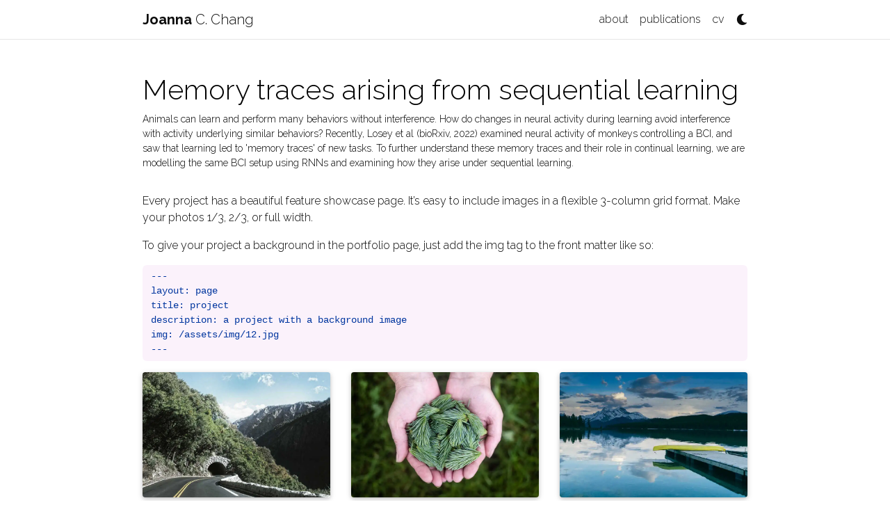

--- FILE ---
content_type: text/html; charset=utf-8
request_url: https://joannachang.com/projects/memory_trace/
body_size: 4731
content:
<!DOCTYPE html>
<html lang="en">

  <!-- Head -->
  <head>
<meta http-equiv="Content-Type" content="text/html; charset=UTF-8">    <!-- Metadata, OpenGraph and Schema.org -->
    

    <!-- Standard metadata -->
    <meta charset="utf-8">
    <meta name="viewport" content="width=device-width, initial-scale=1, shrink-to-fit=no">
    <meta http-equiv="X-UA-Compatible" content="IE=edge">
    <title>Memory traces arising from sequential learning | Joanna C. Chang</title>
    <meta name="author" content="Joanna C. Chang">
    <meta name="description" content="Animals can learn and perform many behaviors without interference. How do changes in neural activity during learning avoid interference with activity underlying similar behaviors? Recently, Losey et al (bioRxiv, 2022) examined neural activity of monkeys controlling a BCI, and saw that learning led to 'memory traces' of new tasks. To further understand these memory traces and their role in continual learning, we are modelling the same BCI setup using RNNs and examining how they arise under sequential learning.">


    <!-- Bootstrap & MDB -->
    <link href="https://cdn.jsdelivr.net/npm/bootstrap@4.6.1/dist/css/bootstrap.min.css" rel="stylesheet" integrity="sha256-DF7Zhf293AJxJNTmh5zhoYYIMs2oXitRfBjY+9L//AY=" crossorigin="anonymous">
    <link rel="stylesheet" href="https://cdn.jsdelivr.net/npm/mdbootstrap@4.20.0/css/mdb.min.css" integrity="sha256-jpjYvU3G3N6nrrBwXJoVEYI/0zw8htfFnhT9ljN3JJw=" crossorigin="anonymous">

    <!-- Bootstrap Table -->
    <link defer rel="stylesheet" href="https://unpkg.com/bootstrap-table@1.21.4/dist/bootstrap-table.min.css">

    <!-- Fonts & Icons -->
    <link rel="stylesheet" href="https://cdn.jsdelivr.net/npm/@fortawesome/fontawesome-free@5.15.4/css/all.min.css" integrity="sha256-mUZM63G8m73Mcidfrv5E+Y61y7a12O5mW4ezU3bxqW4=" crossorigin="anonymous">
    <link rel="stylesheet" href="https://cdn.jsdelivr.net/npm/academicons@1.9.1/css/academicons.min.css" integrity="sha256-i1+4qU2G2860dGGIOJscdC30s9beBXjFfzjWLjBRsBg=" crossorigin="anonymous">
    <link rel="stylesheet" type="text/css" href="https://fonts.googleapis.com/css?family=Raleway:300,400,500,700|Roboto:300,400,500,700|Roboto+Slab:100,300,400,500,700|Material+Icons">

    <!-- Code Syntax Highlighting -->
    <link rel="stylesheet" href="https://cdn.jsdelivr.net/gh/jwarby/jekyll-pygments-themes@master/github.css" media="" id="highlight_theme_light">

    

    <!-- Styles -->
    
    <link rel="shortcut icon" href="/assets/img/brain_favicon.png">
    
    <link rel="stylesheet" href="/assets/css/main.css">
    <link rel="canonical" href="https://joannachang.github.io/projects/memory_trace/">

    <!-- Dark Mode -->
    
    <link rel="stylesheet" href="https://cdn.jsdelivr.net/gh/jwarby/jekyll-pygments-themes@master/native.css" media="none" id="highlight_theme_dark">

    <script src="/assets/js/theme.js"></script>
    <script src="/assets/js/dark_mode.js"></script>
    

  </head>

  <!-- Body -->
  <body class="fixed-top-nav sticky-bottom-footer">

    <!-- Header -->
    <header>

      <!-- Nav Bar -->
      <nav id="navbar" class="navbar navbar-light navbar-expand-sm fixed-top">
        <div class="container">
          <a class="navbar-brand title font-weight-lighter" href="/"><span class="font-weight-bold">Joanna </span>C. Chang</a>
          <!-- Navbar Toggle -->
          <button class="navbar-toggler collapsed ml-auto" type="button" data-toggle="collapse" data-target="#navbarNav" aria-controls="navbarNav" aria-expanded="false" aria-label="Toggle navigation">
            <span class="sr-only">Toggle navigation</span>
            <span class="icon-bar top-bar"></span>
            <span class="icon-bar middle-bar"></span>
            <span class="icon-bar bottom-bar"></span>
          </button>

          <div class="collapse navbar-collapse text-right" id="navbarNav">
            <ul class="navbar-nav ml-auto flex-nowrap">

              <!-- About -->
              <li class="nav-item ">
                <a class="nav-link" href="/">about</a>
              </li>
              

              <!-- Other pages -->
              <li class="nav-item ">
                <a class="nav-link" href="/publications/">publications</a>
              </li>
              <li class="nav-item ">
                <a class="nav-link" href="/cv/">cv</a>
              </li>

              <!-- Toogle theme mode -->
              <li class="toggle-container">
                <button id="light-toggle" title="Change theme">
                  <i class="fas fa-moon"></i>
                  <i class="fas fa-sun"></i>
                </button>
              </li>
            </ul>
          </div>
        </div>
      </nav>

      <!-- Scrolling Progress Bar -->
      <progress id="progress" value="0">
        <div class="progress-container">
          <span class="progress-bar"></span>
        </div>
      </progress>
    </header>


    <!-- Content -->
    <div class="container mt-5">
      
        <!-- page.html -->
        <div class="post">

          <header class="post-header">
            <h1 class="post-title">Memory traces arising from sequential learning</h1>
            <p class="post-description">Animals can learn and perform many behaviors without interference. How do changes in neural activity during learning avoid interference with activity underlying similar behaviors? Recently, Losey et al (bioRxiv, 2022) examined neural activity of monkeys controlling a BCI, and saw that learning led to 'memory traces' of new tasks. To further understand these memory traces and their role in continual learning, we are modelling the same BCI setup using RNNs and examining how they arise under sequential learning.</p>
          </header>

          <article>
            <p>Every project has a beautiful feature showcase page.
It’s easy to include images in a flexible 3-column grid format.
Make your photos 1/3, 2/3, or full width.</p>

<p>To give your project a background in the portfolio page, just add the img tag to the front matter like so:</p>

<div class="language-plaintext highlighter-rouge"><div class="highlight"><pre class="highlight"><code>---
layout: page
title: project
description: a project with a background image
img: /assets/img/12.jpg
---
</code></pre></div></div>

<div class="row">
    <div class="col-sm mt-3 mt-md-0">
        <figure>

  <picture>
    
    <source class="responsive-img-srcset" media="(max-width: 480px)" srcset="/assets/img/1-480.webp"></source>
    <source class="responsive-img-srcset" media="(max-width: 800px)" srcset="/assets/img/1-800.webp"></source>
    <source class="responsive-img-srcset" media="(max-width: 1400px)" srcset="/assets/img/1-1400.webp"></source>
    

    <!-- Fallback to the original file -->
    <img src="/assets/img/1.jpg" class="img-fluid rounded z-depth-1" width="auto" height="auto" title="example image" onerror="this.onerror=null; $('.responsive-img-srcset').remove();">

  </picture>

</figure>

    </div>
    <div class="col-sm mt-3 mt-md-0">
        <figure>

  <picture>
    
    <source class="responsive-img-srcset" media="(max-width: 480px)" srcset="/assets/img/3-480.webp"></source>
    <source class="responsive-img-srcset" media="(max-width: 800px)" srcset="/assets/img/3-800.webp"></source>
    <source class="responsive-img-srcset" media="(max-width: 1400px)" srcset="/assets/img/3-1400.webp"></source>
    

    <!-- Fallback to the original file -->
    <img src="/assets/img/3.jpg" class="img-fluid rounded z-depth-1" width="auto" height="auto" title="example image" onerror="this.onerror=null; $('.responsive-img-srcset').remove();">

  </picture>

</figure>

    </div>
    <div class="col-sm mt-3 mt-md-0">
        <figure>

  <picture>
    
    <source class="responsive-img-srcset" media="(max-width: 480px)" srcset="/assets/img/5-480.webp"></source>
    <source class="responsive-img-srcset" media="(max-width: 800px)" srcset="/assets/img/5-800.webp"></source>
    <source class="responsive-img-srcset" media="(max-width: 1400px)" srcset="/assets/img/5-1400.webp"></source>
    

    <!-- Fallback to the original file -->
    <img src="/assets/img/5.jpg" class="img-fluid rounded z-depth-1" width="auto" height="auto" title="example image" onerror="this.onerror=null; $('.responsive-img-srcset').remove();">

  </picture>

</figure>

    </div>
</div>
<div class="caption">
    Caption photos easily. On the left, a road goes through a tunnel. Middle, leaves artistically fall in a hipster photoshoot. Right, in another hipster photoshoot, a lumberjack grasps a handful of pine needles.
</div>
<div class="row">
    <div class="col-sm mt-3 mt-md-0">
        <figure>

  <picture>
    
    <source class="responsive-img-srcset" media="(max-width: 480px)" srcset="/assets/img/5-480.webp"></source>
    <source class="responsive-img-srcset" media="(max-width: 800px)" srcset="/assets/img/5-800.webp"></source>
    <source class="responsive-img-srcset" media="(max-width: 1400px)" srcset="/assets/img/5-1400.webp"></source>
    

    <!-- Fallback to the original file -->
    <img src="/assets/img/5.jpg" class="img-fluid rounded z-depth-1" width="auto" height="auto" title="example image" onerror="this.onerror=null; $('.responsive-img-srcset').remove();">

  </picture>

</figure>

    </div>
</div>
<div class="caption">
    This image can also have a caption. It's like magic.
</div>

<p>You can also put regular text between your rows of images.
Say you wanted to write a little bit about your project before you posted the rest of the images.
You describe how you toiled, sweated, <em>bled</em> for your project, and then… you reveal its glory in the next row of images.</p>

<div class="row justify-content-sm-center">
    <div class="col-sm-8 mt-3 mt-md-0">
        <figure>

  <picture>
    
    <source class="responsive-img-srcset" media="(max-width: 480px)" srcset="/assets/img/6-480.webp"></source>
    <source class="responsive-img-srcset" media="(max-width: 800px)" srcset="/assets/img/6-800.webp"></source>
    <source class="responsive-img-srcset" media="(max-width: 1400px)" srcset="/assets/img/6-1400.webp"></source>
    

    <!-- Fallback to the original file -->
    <img src="/assets/img/6.jpg" class="img-fluid rounded z-depth-1" width="auto" height="auto" title="example image" onerror="this.onerror=null; $('.responsive-img-srcset').remove();">

  </picture>

</figure>

    </div>
    <div class="col-sm-4 mt-3 mt-md-0">
        <figure>

  <picture>
    
    <source class="responsive-img-srcset" media="(max-width: 480px)" srcset="/assets/img/11-480.webp"></source>
    <source class="responsive-img-srcset" media="(max-width: 800px)" srcset="/assets/img/11-800.webp"></source>
    <source class="responsive-img-srcset" media="(max-width: 1400px)" srcset="/assets/img/11-1400.webp"></source>
    

    <!-- Fallback to the original file -->
    <img src="/assets/img/11.jpg" class="img-fluid rounded z-depth-1" width="auto" height="auto" title="example image" onerror="this.onerror=null; $('.responsive-img-srcset').remove();">

  </picture>

</figure>

    </div>
</div>
<div class="caption">
    You can also have artistically styled 2/3 + 1/3 images, like these.
</div>

<p>The code is simple.
Just wrap your images with <code class="language-plaintext highlighter-rouge">&lt;div class="col-sm"&gt;</code> and place them inside <code class="language-plaintext highlighter-rouge">&lt;div class="row"&gt;</code> (read more about the <a href="https://getbootstrap.com/docs/4.4/layout/grid/" rel="external nofollow noopener" target="_blank">Bootstrap Grid</a> system).
To make images responsive, add <code class="language-plaintext highlighter-rouge">img-fluid</code> class to each; for rounded corners and shadows use <code class="language-plaintext highlighter-rouge">rounded</code> and <code class="language-plaintext highlighter-rouge">z-depth-1</code> classes.
Here’s the code for the last row of images above:</p>

<div class="language-html highlighter-rouge"><div class="highlight"><pre class="highlight"><code><span class="nt">&lt;div</span> <span class="na">class=</span><span class="s">"row justify-content-sm-center"</span><span class="nt">&gt;</span>
    <span class="nt">&lt;div</span> <span class="na">class=</span><span class="s">"col-sm-8 mt-3 mt-md-0"</span><span class="nt">&gt;</span>
        {% include figure.html path="assets/img/6.jpg" title="example image" class="img-fluid rounded z-depth-1" %}
    <span class="nt">&lt;/div&gt;</span>
    <span class="nt">&lt;div</span> <span class="na">class=</span><span class="s">"col-sm-4 mt-3 mt-md-0"</span><span class="nt">&gt;</span>
        {% include figure.html path="assets/img/11.jpg" title="example image" class="img-fluid rounded z-depth-1" %}
    <span class="nt">&lt;/div&gt;</span>
<span class="nt">&lt;/div&gt;</span>
</code></pre></div></div>


          </article>

        </div>

      
    </div>

    <!-- Footer -->    <footer class="sticky-bottom mt-5">
      <div class="container">
        © Copyright 2024 Joanna C. Chang. Theme: adapted from <a href="https://github.com/alshedivat/al-folio" rel="external nofollow noopener" target="_blank">al-folio</a>.
Last updated: February 16, 2024.
      </div>
    </footer>

    <!-- JavaScripts -->
    <!-- jQuery -->
  <script src="https://cdn.jsdelivr.net/npm/jquery@3.6.0/dist/jquery.min.js" integrity="sha256-/xUj+3OJU5yExlq6GSYGSHk7tPXikynS7ogEvDej/m4=" crossorigin="anonymous"></script>

    <!-- Bootsrap & MDB scripts -->
  <script src="https://cdn.jsdelivr.net/npm/bootstrap@4.6.1/dist/js/bootstrap.bundle.min.js" integrity="sha256-fgLAgv7fyCGopR/gBNq2iW3ZKIdqIcyshnUULC4vex8=" crossorigin="anonymous"></script>
  <script src="https://cdn.jsdelivr.net/npm/mdbootstrap@4.20.0/js/mdb.min.js" integrity="sha256-NdbiivsvWt7VYCt6hYNT3h/th9vSTL4EDWeGs5SN3DA=" crossorigin="anonymous"></script>

    <!-- Masonry & imagesLoaded -->
  <script defer src="https://cdn.jsdelivr.net/npm/masonry-layout@4.2.2/dist/masonry.pkgd.min.js" integrity="sha256-Nn1q/fx0H7SNLZMQ5Hw5JLaTRZp0yILA/FRexe19VdI=" crossorigin="anonymous"></script>
  <script defer src="https://cdn.jsdelivr.net/npm/imagesloaded@4/imagesloaded.pkgd.min.js"></script>
  <script defer src="/assets/js/masonry.js" type="text/javascript"></script>
    
  <!-- Medium Zoom JS -->
  <script defer src="https://cdn.jsdelivr.net/npm/medium-zoom@1.0.8/dist/medium-zoom.min.js" integrity="sha256-7PhEpEWEW0XXQ0k6kQrPKwuoIomz8R8IYyuU1Qew4P8=" crossorigin="anonymous"></script>
  <script defer src="/assets/js/zoom.js"></script>

  <!-- Bootstrap Table -->
  <script defer src="https://unpkg.com/bootstrap-table@1.21.4/dist/bootstrap-table.min.js"></script>

  <!-- Load Common JS -->
  <script src="/assets/js/no_defer.js"></script>
  <script defer src="/assets/js/common.js"></script>
  <script defer src="/assets/js/copy_code.js" type="text/javascript"></script>

    

    <!-- MathJax -->
  <script type="text/javascript">
    window.MathJax = {
      tex: {
        tags: 'ams'
      }
    };
  </script>
  <script defer type="text/javascript" id="MathJax-script" src="https://cdn.jsdelivr.net/npm/mathjax@3.2.0/es5/tex-mml-chtml.js"></script>
  <script defer src="https://polyfill.io/v3/polyfill.min.js?features=es6"></script>

    
    

<!-- Scrolling Progress Bar -->
<script type="text/javascript">
  /*
   * This JavaScript code has been adapted from the article 
   * https://css-tricks.com/reading-position-indicator/ authored by Pankaj Parashar, 
   * published on the website https://css-tricks.com on the 7th of May, 2014.
   * Couple of changes were made to the original code to make it compatible 
   * with the `al-foio` theme.
   */
  const progressBar = $("#progress");
  /*
   * We set up the bar after all elements are done loading.
   * In some cases, if the images in the page are larger than the intended
   * size they'll have on the page, they'll be resized via CSS to accomodate
   * the desired size. This mistake, however, breaks the computations as the
   * scroll size is computed as soon as the elements finish loading.
   * To account for this, a minimal delay was introduced before computing the
   * values.
   */
  window.onload = function () {
    setTimeout(progressBarSetup, 50);
  };
  /*
   * We set up the bar according to the browser.
   * If the browser supports the progress element we use that.
   * Otherwise, we resize the bar thru CSS styling
   */
  function progressBarSetup() {
    if ("max" in document.createElement("progress")) {
      initializeProgressElement();
      $(document).on("scroll", function() {
        progressBar.attr({ value: getCurrentScrollPosition() });
      });
      $(window).on("resize", initializeProgressElement);
    } else {
      resizeProgressBar();
      $(document).on("scroll", resizeProgressBar);
      $(window).on("resize", resizeProgressBar);
    }
  }
  /*
   * The vertical scroll position is the same as the number of pixels that
   * are hidden from view above the scrollable area. Thus, a value > 0 is
   * how much the user has scrolled from the top
   */
  function getCurrentScrollPosition() {
    return $(window).scrollTop();
  }

  function initializeProgressElement() {
    let navbarHeight = $("#navbar").outerHeight(true);
    $("body").css({ "padding-top": navbarHeight });
    $("progress-container").css({ "padding-top": navbarHeight });
    progressBar.css({ top: navbarHeight });
    progressBar.attr({
      max: getDistanceToScroll(),
      value: getCurrentScrollPosition(),
    });
  }
  /*
   * The offset between the html document height and the browser viewport
   * height will be greater than zero if vertical scroll is possible.
   * This is the distance the user can scroll
   */
  function getDistanceToScroll() {
    return $(document).height() - $(window).height();
  }

  function resizeProgressBar() {
    progressBar.css({ width: getWidthPercentage() + "%" });
  }
  // The scroll ratio equals the percentage to resize the bar
  function getWidthPercentage() {
    return (getCurrentScrollPosition() / getDistanceToScroll()) * 100;
  }
</script>

  </body>
</html>


--- FILE ---
content_type: text/css; charset=utf-8
request_url: https://joannachang.com/assets/css/main.css
body_size: 4164
content:
/*******************************************************************************
 * Variables used throughout the theme.
 * To adjust anything, simply edit the variables below and rebuild the theme.
 ******************************************************************************/
/*******************************************************************************
 * Themes
 ******************************************************************************/
:root {
  --global-social-color: #0076df;
  --global-bg-color: #ffffff;
  --global-code-bg-color: rgba(181, 9, 172, 0.05);
  --global-text-color: #000000;
  --global-text-color-light: #828282;
  --global-theme-color: #00369f;
  --global-theme-color-trans: rgba(0, 54, 159, 0.3);
  --global-hover-color: #00369f;
  --global-hover-text-color: #ffffff;
  --global-footer-bg-color: #1C1C1D;
  --global-footer-text-color: #e8e8e8;
  --global-footer-link-color: #ffffff;
  --global-distill-app-color: #828282;
  --global-divider-color: rgba(0,0,0,.1);
  --global-card-bg-color: #ffffff;
  --global-tip-block: #42b983;
  --global-tip-block-bg: #e2f5ec;
  --global-tip-block-text: #215d42;
  --global-tip-block-title: #359469;
  --global-warning-block: #e7c000;
  --global-warning-block-bg: #fff8d8;
  --global-warning-block-text: #6b5900;
  --global-warning-block-title: #b29400;
  --global-danger-block: #c00;
  --global-danger-block-bg: #ffe0e0;
  --global-danger-block-text: #600;
  --global-danger-block-title: #c00;
}
:root .fa-sun {
  display: none;
}
:root .fa-moon {
  padding-left: 10px;
  padding-top: 12px;
  display: block;
}
:root .repo-img-light {
  display: block;
}
:root .repo-img-dark {
  display: none;
}

body {
  font-family: "Raleway";
}

html[data-theme=dark] {
  --global-bg-color: #1C1C1D;
  --global-code-bg-color: #2c3237;
  --global-text-color: #e8e8e8;
  --global-text-color-light: #e8e8e8;
  --global-theme-color: #2698BA;
  --global-theme-color-trans: rgba(38, 152, 186, 0.4);
  --global-hover-color: #2698BA;
  --global-hover-text-color: #ffffff;
  --global-footer-bg-color: #e8e8e8;
  --global-footer-text-color: #1C1C1D;
  --global-footer-link-color: #000000;
  --global-distill-app-color: #e8e8e8;
  --global-divider-color: #424246;
  --global-card-bg-color: #212529;
  --global-tip-block: #42b983;
  --global-tip-block-bg: #e2f5ec;
  --global-tip-block-text: #215d42;
  --global-tip-block-title: #359469;
  --global-warning-block: #e7c000;
  --global-warning-block-bg: #fff8d8;
  --global-warning-block-text: #6b5900;
  --global-warning-block-title: #b29400;
  --global-danger-block: #c00;
  --global-danger-block-bg: #ffe0e0;
  --global-danger-block-text: #600;
  --global-danger-block-title: #c00;
}
html[data-theme=dark] .fa-sun {
  padding-left: 10px;
  padding-top: 12px;
  display: block;
}
html[data-theme=dark] .fa-moon {
  display: none;
}
html[data-theme=dark] .repo-img-light {
  display: none;
}
html[data-theme=dark] .repo-img-dark {
  display: block;
}

/******************************************************************************
 * Content
 ******************************************************************************/
body {
  padding-bottom: 70px;
  color: var(--global-text-color);
  background-color: var(--global-bg-color);
}
body h1, body h2, body h3, body h4, body h5, body h6 {
  scroll-margin-top: 66px;
}

body.fixed-top-nav {
  padding-top: 56px;
}

body.sticky-bottom-footer {
  padding-bottom: 0;
}

.container {
  max-width: 900px;
}

.profile img {
  width: 100%;
}

/******************************************************************************
 * Publications
 ******************************************************************************/
/*****************************************************************************
* Projects
*****************************************************************************/
.project-card {
  padding-top: 1rem;
  padding-bottom: 1rem;
}

.project-title {
  color: var(--global-text-color);
  font-weight: bold;
}

.card-text {
  font-size: 0.9rem;
}

.project-info {
  color: var(--global-text-color);
  font-style: italic;
  font-size: 0.9rem;
}

.project-item {
  width: auto;
  margin-bottom: 10px;
}
.project-item .row {
  display: flex;
  align-items: center;
}

.project-icons {
  font-size: 1rem;
}
.project-icons a i::before {
  color: var(--global-theme-color);
  transition-property: all 0.2s ease-in-out;
}
.project-icons a:hover i::before {
  color: var(--global-hover-color);
}

.project-icon {
  font-size: 1rem;
  margin-right: 0.5rem;
}
.project-icon a i::before {
  color: var(--global-theme-color);
  transition-property: all 0.2s ease-in-out;
}
.project-icon a:hover i::before {
  color: var(--global-social-color);
}

/*******************************************************************************
 * Styles for the base elements of the theme.
 ******************************************************************************/
p,
h1,
h2,
h3,
h4,
h5,
h6,
em,
div,
li,
span,
strong {
  color: var(--global-text-color);
}

hr {
  border-top: 1px solid var(--global-divider-color);
}

table td,
table th {
  font-size: 1rem;
}
table th {
  font-weight: bold;
}

a,
table.table a {
  color: var(--global-theme-color);
}
a:hover,
table.table a:hover {
  color: var(--global-theme-color);
  text-decoration: underline;
}
a:hover:after :not(.nav-item.dropdown),
table.table a:hover:after :not(.nav-item.dropdown) {
  width: 100%;
}

.table-dark {
  background-color: transparent;
}

figure,
img {
  max-width: 90vw;
}

blockquote {
  background: var(--global-bg-color);
  border-left: 2px solid var(--global-theme-color);
  margin: 1.5em 10px;
  padding: 0.5em 10px;
  font-size: 1.2rem;
}

.equation {
  margin-bottom: 1rem;
  text-align: center;
}

.caption {
  font-size: 0.875rem;
  margin-top: 0.75rem;
  margin-bottom: 1.5rem;
  text-align: center;
}

.card {
  background-color: var(--global-card-bg-color);
}
.card img {
  width: 100%;
}
.card .card-title {
  color: var(--global-text-color);
}
.card .card-item {
  width: auto;
  margin-bottom: 10px;
}
.card .card-item .row {
  display: flex;
  align-items: center;
}

.citation,
.citation-number {
  color: var(--global-theme-color);
}

.profile {
  width: 100%;
}
.profile .address {
  margin-bottom: 5px;
  margin-top: 5px;
  font-family: monospace;
}
.profile .address p {
  display: inline-block;
  margin: 0;
}

.profile.float-right {
  margin-left: 2rem;
}

.profile.float-left {
  margin-right: 2rem;
}

@media (min-width: 576px) {
  .profile {
    width: 30%;
  }
  .profile .address p {
    display: block;
  }
}
.post-description {
  margin-bottom: 2rem;
  font-size: 0.875rem;
}
.post-description a {
  color: inherit;
}
.post-description a:hover {
  color: var(--global-theme-color);
  text-decoration: none;
}

.navbar {
  box-shadow: none;
  border-bottom: 1px solid var(--global-divider-color);
  background-color: var(--global-bg-color);
  opacity: 0.95;
}

.navbar .dropdown-menu {
  background-color: var(--global-bg-color);
  border: 1px solid var(--global-divider-color);
}
.navbar .dropdown-menu a:not(.active) {
  color: var(--global-text-color);
}
.navbar .dropdown-menu a:hover {
  color: var(--global-hover-color);
}
.navbar .dropdown-menu .dropdown-divider {
  border-top: 1px solid var(--global-divider-color) !important;
}

.dropdown-item {
  color: var(--global-text-color);
}
.dropdown-item:hover {
  color: var(--global-hover-color);
  background-color: var(--global-bg-color);
}

.navbar.navbar-light a:hover {
  text-decoration: none;
}
.navbar.navbar-light .navbar-brand {
  color: var(--global-text-color);
}
.navbar.navbar-light .navbar-nav .nav-item .nav-link {
  color: var(--global-text-color);
}
.navbar.navbar-light .navbar-nav .nav-item .nav-link:hover {
  color: var(--global-hover-color);
}
.navbar.navbar-light .navbar-nav .nav-item.active > .nav-link {
  background-color: inherit;
  font-weight: bolder;
  color: var(--global-theme-color);
}
.navbar.navbar-light .navbar-nav .nav-item.active > .nav-link:hover {
  color: var(--global-hover-color);
}
.navbar.navbar-light .navbar-brand.social {
  padding-bottom: 0;
  padding-top: 0;
  font-size: 1.7rem;
}
.navbar.navbar-light .navbar-brand.social a i::before {
  color: var(--global-text-color);
  transition-property: all 0.2s ease-in-out;
}
.navbar.navbar-light .navbar-brand.social a:hover i::before {
  color: var(--global-theme-color);
}

.navbar-toggler .icon-bar {
  display: block;
  width: 22px;
  height: 2px;
  background-color: var(--global-text-color);
  border-radius: 1px;
  margin-bottom: 4px;
  transition: all 0.2s;
}
.navbar-toggler .top-bar {
  transform: rotate(45deg);
  transform-origin: 10% 10%;
}
.navbar-toggler .middle-bar {
  opacity: 0;
}
.navbar-toggler .bottom-bar {
  transform: rotate(-45deg);
  transform-origin: 10% 90%;
}

.navbar-toggler.collapsed .top-bar {
  transform: rotate(0);
}
.navbar-toggler.collapsed .middle-bar {
  opacity: 1;
}
.navbar-toggler.collapsed .bottom-bar {
  transform: rotate(0);
}

#light-toggle {
  padding: 0;
  border: 0;
  background-color: inherit;
  color: var(--global-text-color);
}
#light-toggle:hover {
  color: var(--global-hover-color);
}

.social {
  text-align: center;
}
.social .contact-icons {
  font-size: 2rem;
}
.social .contact-icons a i::before {
  color: var(--global-theme-color);
  transition-property: all 0.2s ease-in-out;
}
.social .contact-icons a:hover i::before {
  color: var(--global-social-color);
}
.social .contact-icon {
  padding-right: 0.7rem;
}
.social .contact-note {
  font-size: 0.8rem;
}

footer.fixed-bottom {
  background-color: var(--global-footer-bg-color);
  font-size: 0.75rem;
}
footer.fixed-bottom .container {
  color: var(--global-footer-text-color);
  padding-top: 9px;
  padding-bottom: 8px;
}
footer.fixed-bottom a {
  color: var(--global-footer-link-color);
}
footer.fixed-bottom a:hover {
  color: var(--global-theme-color);
  text-decoration: none;
}

footer.sticky-bottom {
  background-color: var(--global-footer-bg-color);
  font-size: 0.75rem;
}
footer.sticky-bottom .container {
  color: var(--global-footer-text-color);
  padding-top: 9px;
  padding-bottom: 8px;
}
footer.sticky-bottom a {
  color: var(--global-footer-link-color);
}
footer.sticky-bottom a:hover {
  color: var(--global-theme-color);
  text-decoration: none;
}

.cv {
  margin-bottom: 40px;
}
.cv .card {
  background-color: var(--global-card-bg-color);
  border: 1px solid var(--global-divider-color);
}
.cv .card .list-group-item {
  background-color: inherit;
  border-color: var(--global-divider-color);
}
.cv .card .list-group-item .badge {
  color: var(--global-card-bg-color) !important;
  background-color: var(--global-theme-color) !important;
}

@media (min-width: 768px) {
  .repo {
    max-width: 50%;
  }
}
.header-bar {
  border-bottom: 1px solid var(--global-divider-color);
  text-align: center;
  padding-top: 2rem;
  padding-bottom: 3rem;
}
.header-bar h1 {
  color: var(--global-theme-color);
  font-size: 5rem;
}

.tag-list {
  border-bottom: 1px solid var(--global-divider-color);
  text-align: center;
  padding-top: 1rem;
}
.tag-list ul {
  justify-content: center;
  display: flow-root;
}
.tag-list ul p,
.tag-list ul li {
  list-style: none;
  display: inline-block;
  padding: 1rem 0.5rem;
  color: var(--global-text-color-light);
}

.post-title mjx-container[jax=CHTML][display=true] {
  display: unset;
}

.post-list {
  margin: 0;
  margin-bottom: 40px;
  padding: 0;
}
.post-list li {
  border-bottom: 1px solid var(--global-divider-color);
  list-style: none;
  padding-top: 2rem;
  padding-bottom: 2rem;
}
.post-list li .post-meta {
  color: var(--global-text-color-light);
  font-size: 0.875rem;
  margin-bottom: 0;
}
.post-list li .post-tags {
  color: var(--global-text-color-light);
  font-size: 0.875rem;
  padding-top: 0.25rem;
  padding-bottom: 0;
}
.post-list li a {
  color: var(--global-text-color);
  text-decoration: none;
}
.post-list li a:hover {
  color: var(--global-theme-color);
}
.post-list li mjx-container[jax=CHTML][display=true] {
  display: unset;
}

.pagination .page-item .page-link {
  color: var(--global-text-color);
}
.pagination .page-item .page-link:hover {
  color: #000000;
}
.pagination .page-item.active .page-link {
  color: #ffffff;
  background-color: var(--global-theme-color);
}
.pagination .page-item.active .page-link:hover {
  background-color: var(--global-theme-color);
}

.distill a:hover {
  border-bottom-color: var(--global-theme-color);
  text-decoration: none;
}

.projects a {
  text-decoration: none;
}
.projects a:hover .card-title {
  color: var(--global-theme-color);
}
.projects .card img {
  width: 100%;
}
.projects .card-item {
  width: auto;
  margin-bottom: 10px;
}
.projects .card-item .row {
  display: flex;
  align-items: center;
}
.projects .grid-sizer,
.projects .grid-item {
  width: 250px;
  margin-bottom: 10px;
}
.projects h2.category {
  color: var(--global-divider-color);
  border-bottom: 1px solid var(--global-divider-color);
  padding-top: 0.5rem;
  margin-top: 2rem;
  margin-bottom: 1rem;
  text-align: right;
}

.publications {
  margin-top: 2rem;
}
.publications h1 {
  color: var(--global-theme-color);
  font-size: 2rem;
  text-align: center;
  margin-top: 1em;
  margin-bottom: 1em;
}
.publications h2 {
  margin-bottom: 1rem;
}
.publications h2 span {
  font-size: 1.5rem;
}
.publications h2.year {
  color: var(--global-theme-color-trans);
  border-top: 1px solid var(--global-divider-color);
  padding-top: 1rem;
  margin-top: 2rem;
  margin-bottom: -2rem;
  text-align: right;
}
.publications ol.bibliography {
  list-style: none;
  padding: 0;
  margin-top: 0;
}
.publications ol.bibliography li {
  margin-bottom: 1rem;
}
.publications ol.bibliography li .preview {
  width: 100%;
  min-width: 80px;
  max-width: 200px;
}
.publications ol.bibliography li .abbr {
  height: 2rem;
  margin-bottom: 0.5rem;
}
.publications ol.bibliography li .abbr abbr {
  display: inline-block;
  background-color: var(--global-theme-color);
  padding-left: 1rem;
  padding-right: 1rem;
}
.publications ol.bibliography li .abbr abbr a {
  color: white;
}
.publications ol.bibliography li .abbr abbr a:hover {
  text-decoration: none;
}
.publications ol.bibliography li .abbr .award {
  color: var(--global-theme-color) !important;
  border: 1px solid var(--global-theme-color);
}
.publications ol.bibliography li .title {
  font-weight: bolder;
}
.publications ol.bibliography li .author a {
  border-bottom: 1px dashed var(--global-theme-color);
}
.publications ol.bibliography li .author a:hover {
  border-bottom-style: solid;
  text-decoration: none;
}
.publications ol.bibliography li .author > em {
  border-bottom: 1px solid;
  font-style: normal;
}
.publications ol.bibliography li .author > span.more-authors {
  color: var(--global-text-color-light);
  border-bottom: 1px dashed var(--global-text-color-light);
  cursor: pointer;
}
.publications ol.bibliography li .author > span.more-authors:hover {
  color: var(--global-text-color);
  border-bottom: 1px dashed var(--global-text-color);
}
.publications ol.bibliography li .links a.btn {
  color: var(--global-text-color);
  border: 1px solid var(--global-text-color);
  padding-left: 1rem;
  padding-right: 1rem;
  padding-top: 0.25rem;
  padding-bottom: 0.25rem;
  margin-left: 0;
}
.publications ol.bibliography li .links a.btn:hover {
  color: var(--global-theme-color);
  border-color: var(--global-theme-color);
}
.publications ol.bibliography li .badges {
  padding-bottom: 0.5rem;
}
.publications ol.bibliography li .badges span {
  display: inline-block;
  color: #000000;
  height: 100%;
  padding-right: 0.5rem;
  vertical-align: middle;
}
.publications ol.bibliography li .badges span:hover {
  text-decoration: underline;
}
.publications ol.bibliography li .hidden {
  font-size: 0.875rem;
  max-height: 0px;
  overflow: hidden;
  text-align: justify;
  transition-property: 0.15s ease;
  -moz-transition: 0.15s ease;
  -ms-transition: 0.15s ease;
  -o-transition: 0.15s ease;
  transition: all 0.15s ease;
}
.publications ol.bibliography li .hidden p {
  line-height: 1.4em;
  margin: 10px;
}
.publications ol.bibliography li .hidden pre {
  font-size: 1em;
  line-height: 1.4em;
  padding: 10px;
}
.publications ol.bibliography li .hidden.open {
  max-height: 100em;
  transition-property: 0.15s ease;
  -moz-transition: 0.15s ease;
  -ms-transition: 0.15s ease;
  -o-transition: 0.15s ease;
  transition: all 0.15s ease;
}
.publications ol.bibliography li div.abstract.hidden {
  border: dashed 1px var(--global-bg-color);
}
.publications ol.bibliography li div.abstract.hidden.open {
  border-color: var(--global-text-color);
}

figure.highlight {
  margin: 0 0 1rem;
}

pre {
  color: var(--global-theme-color);
  background-color: var(--global-code-bg-color);
  border-radius: 6px;
  padding: 6px 12px;
}
pre pre,
pre code {
  background-color: transparent;
  border-radius: 0;
  margin-bottom: 0;
  padding: 0;
}

code {
  color: var(--global-theme-color);
  background-color: var(--global-code-bg-color);
  border-radius: 3px;
  padding: 3px 3px;
}

html.transition,
html.transition *,
html.transition *:before,
html.transition *:after {
  transition: all 750ms !important;
  transition-delay: 0 !important;
}

.post .post-meta {
  color: var(--global-text-color-light);
  font-size: 0.875rem;
  margin-bottom: 0;
}
.post .post-tags {
  color: var(--global-text-color-light);
  font-size: 0.875rem;
  padding-top: 0.25rem;
  padding-bottom: 1rem;
}
.post .post-tags a {
  color: var(--global-text-color-light);
  text-decoration: none;
}
.post .post-tags a:hover {
  color: var(--global-theme-color);
}
.post .post-content blockquote {
  border-left: 5px solid var(--global-theme-color);
  padding: 8px;
}
.post .post-content blockquote p {
  margin-bottom: 0;
}

progress {
  /* Positioning */
  position: fixed;
  left: 0;
  top: 56px;
  z-index: 10;
  /* Dimensions */
  width: 100%;
  height: 1px;
  /* Reset the appearance */
  -webkit-appearance: none;
  -moz-appearance: none;
  appearance: none;
  /* Get rid of the default border in Firefox/Opera. */
  border: none;
  /* Progress bar container for Firefox/IE10  */
  background-color: transparent;
  /* Progress bar value for IE10  */
  color: var(--global-theme-color);
}

progress::-webkit-progress-bar {
  background-color: transparent;
}

progress::-webkit-progress-value {
  background-color: var(--global-theme-color);
}

progress::-moz-progress-bar {
  background-color: var(--global-theme-color);
}

.progress-container {
  width: 100%;
  background-color: transparent;
  position: fixed;
  top: 56px;
  left: 0;
  height: 5px;
  display: block;
}

.progress-bar {
  background-color: var(--global-theme-color);
  width: 0%;
  display: block;
  height: inherit;
}

/* Copy button */
.code-display-wrapper {
  position: relative;
}
.code-display-wrapper .copy {
  background: var(--global-card-bg-color);
  border-color: var(--global-bg-color);
  border-radius: 0.3rem;
  border-style: none;
  color: var(--global-text-color);
  font-size: medium;
  opacity: 0;
  position: absolute;
  right: 0.5rem;
  top: 0.5rem;
}
.code-display-wrapper:active .copy, .code-display-wrapper:focus .copy, .code-display-wrapper:hover .copy {
  color: var(--global-hover-color);
  opacity: 1;
}

.btn-group.dropdown .btn {
  box-shadow: none;
  -webkit-box-shadow: none;
}
.btn-group.dropdown .btn-secondary.dropdown-toggle {
  border: 1px solid var(--global-divider-color);
}
.btn-group.dropdown .btn-secondary.dropdown-toggle .page-size {
  color: inherit;
}
.btn-group.dropdown .btn-secondary.dropdown-toggle:not(.active) {
  background-color: var(--global-bg-color) !important;
  color: var(--global-text-color);
}
.btn-group.dropdown .btn-secondary.dropdown-toggle:hover {
  background-color: var(--global-hover-color) !important;
  color: var(--global-hover-text-color) !important;
}
.btn-group.dropdown .dropdown-menu {
  background-color: var(--global-bg-color);
}
.btn-group.dropdown .dropdown-item {
  background-color: var(--global-bg-color);
  color: var(--global-text-color);
}
.btn-group.dropdown .dropdown-item:hover {
  color: var(--global-hover-color);
}
.btn-group.dropdown .dropdown-item.active, .btn-group.dropdown .dropdown-item:active {
  background-color: var(--global-hover-color);
  color: var(--global-hover-text-color) !important;
}
.btn-group.dropdown .dropdown-item.active:hover, .btn-group.dropdown .dropdown-item:active:hover {
  color: var(--global-hover-text-color);
}

/* Table of Contents */
nav[data-toggle=toc] {
  top: 5rem;
}
nav[data-toggle=toc] .nav .nav > li > a {
  font-size: 0.75rem;
}
nav[data-toggle=toc] .nav > li > a {
  color: var(--global-text-color);
  font-size: 0.75rem;
}
nav[data-toggle=toc] .nav > li > a:hover {
  color: var(--global-hover-color);
  border-left-color: var(--global-hover-color);
}
nav[data-toggle=toc] .nav-link.active {
  color: var(--global-theme-color);
  border-left-color: var(--global-theme-color);
  font-size: 0.75rem;
}
nav[data-toggle=toc] .nav-link.active:hover {
  color: var(--global-hover-color);
  border-left-color: var(--global-hover-color);
}

/* small screens */
@media (max-width: 576px) {
  /* override stickyness so that the navigation does not follow scrolling */
  nav[data-toggle=toc] {
    visibility: hidden;
    height: 0;
    top: 0;
  }
}
/* Tips, warnings, and dangers blockquotes */
.post .post-content blockquote.block-tip {
  border-color: var(--global-tip-block);
  background-color: var(--global-tip-block-bg);
}
.post .post-content blockquote.block-tip p {
  color: var(--global-tip-block-text);
}
.post .post-content blockquote.block-tip h1, .post .post-content blockquote.block-tip h2, .post .post-content blockquote.block-tip h3, .post .post-content blockquote.block-tip h4, .post .post-content blockquote.block-tip h5, .post .post-content blockquote.block-tip h6 {
  color: var(--global-tip-block-title);
}
.post .post-content blockquote.block-warning {
  border-color: var(--global-warning-block);
  background-color: var(--global-warning-block-bg);
}
.post .post-content blockquote.block-warning p {
  color: var(--global-warning-block-text);
}
.post .post-content blockquote.block-warning h1, .post .post-content blockquote.block-warning h2, .post .post-content blockquote.block-warning h3, .post .post-content blockquote.block-warning h4, .post .post-content blockquote.block-warning h5, .post .post-content blockquote.block-warning h6 {
  color: var(--global-warning-block-title);
}
.post .post-content blockquote.block-danger {
  border-color: var(--global-danger-block);
  background-color: var(--global-danger-block-bg);
}
.post .post-content blockquote.block-danger p {
  color: var(--global-danger-block-text);
}
.post .post-content blockquote.block-danger h1, .post .post-content blockquote.block-danger h2, .post .post-content blockquote.block-danger h3, .post .post-content blockquote.block-danger h4, .post .post-content blockquote.block-danger h5, .post .post-content blockquote.block-danger h6 {
  color: var(--global-danger-block-title);
}

.selected-info {
  padding-top: 3rem;
  margin-top: 3rem;
  border-top: 1px solid var(--global-divider-color);
}

/*******************************************************************************
 * Style overrides for distill blog posts.
 ******************************************************************************/
d-byline {
  border-top-color: var(--global-divider-color) !important;
}

d-byline h3 {
  color: var(--global-text-color) !important;
}

d-byline a, d-article d-byline a {
  color: var(--global-text-color) !important;
}
d-byline a:hover, d-article d-byline a:hover {
  color: var(--global-hover-color) !important;
}

d-article {
  border-top-color: var(--global-divider-color) !important;
}
d-article p, d-article h1, d-article h2, d-article h3, d-article h4, d-article h5, d-article h6, d-article li, d-article table {
  color: var(--global-text-color) !important;
}
d-article h1, d-article h2, d-article hr, d-article table, d-article table th, d-article table td {
  border-bottom-color: var(--global-divider-color) !important;
}
d-article a {
  color: var(--global-theme-color) !important;
}
d-article a:hover {
  color: var(--global-theme-color) !important;
}
d-article b i {
  display: inline;
}
d-article details {
  color: var(--global-text-color);
  background-color: var(--global-code-bg-color);
  margin-top: 0;
  padding: 8px 12px;
  position: relative;
  border-radius: 6px;
  display: block;
  margin-bottom: 20px;
  grid-column: text;
  overflow: auto;
  max-width: 100%;
}
d-article details summary {
  color: var(--global-theme-color);
}
d-article details p {
  margin-top: 0.5rem;
  margin-bottom: 0.5rem;
}
d-article d-contents {
  align-self: start;
  grid-column: 1/4;
  grid-row: auto/span 4;
  justify-self: end;
  margin-top: 0em;
  padding-left: 2em;
  padding-right: 3em;
  border-right: 1px solid var(--global-divider-color);
  width: max(70%, 300px);
  margin-right: 0px;
  margin-top: 0em;
  display: grid;
  grid-template-columns: minmax(8px, 1fr) [toc] auto minmax(8px, 1fr) [toc-line] 1px minmax(32px, 2fr);
}
d-article d-contents nav {
  grid-column: toc;
}
d-article d-contents nav a {
  border-bottom: none !important;
}
d-article d-contents nav a:hover {
  border-bottom: 1px solid var(--global-text-color) !important;
}
d-article d-contents nav h3 {
  margin-top: 0;
  margin-bottom: 1em;
}
d-article d-contents nav div {
  display: block;
  outline: none;
  margin-bottom: 0.8em;
  color: rgba(0, 0, 0, 0.8);
  font-weight: bold;
}
d-article d-contents nav ul {
  padding-left: 1em;
  margin-top: 0;
  margin-bottom: 6px;
  list-style-type: none;
}
d-article d-contents nav ul li {
  margin-bottom: 0.25em;
}
d-article d-contents .figcaption {
  line-height: 1.4em;
}
d-article d-contents toc-line {
  border-right: 1px solid var(--global-divider-color);
  grid-column: toc-line;
}
d-article d-footnote {
  scroll-margin-top: 66px;
}

d-appendix {
  border-top-color: var(--global-divider-color) !important;
  color: var(--global-distill-app-color) !important;
}
d-appendix h3, d-appendix li, d-appendix span {
  color: var(--global-distill-app-color) !important;
}
d-appendix a, d-appendix a.footnote-backlink {
  color: var(--global-distill-app-color) !important;
}
d-appendix a:hover, d-appendix a.footnote-backlink:hover {
  color: var(--global-hover-color) !important;
}

@media (max-width: 1024px) {
  d-article d-contents {
    display: block;
    grid-column-start: 2;
    grid-column-end: -2;
    padding-bottom: 0.5em;
    margin-bottom: 1em;
    padding-top: 0.5em;
    width: 100%;
    border: 1px solid var(--global-divider-color);
  }
  d-article d-contents nav {
    grid-column: none;
  }
}

/*# sourceMappingURL=main.css.map */

--- FILE ---
content_type: text/javascript; charset=utf-8
request_url: https://unpkg.com/bootstrap-table@1.21.4/dist/bootstrap-table.min.js
body_size: 42059
content:
/**
  * bootstrap-table - An extended table to integration with some of the most widely used CSS frameworks. (Supports Bootstrap, Semantic UI, Bulma, Material Design, Foundation)
  *
  * @version v1.21.4
  * @homepage https://bootstrap-table.com
  * @author wenzhixin <wenzhixin2010@gmail.com> (http://wenzhixin.net.cn/)
  * @license MIT
  */

!function(t,e){"object"==typeof exports&&"undefined"!=typeof module?module.exports=e(require("jquery")):"function"==typeof define&&define.amd?define(["jquery"],e):(t="undefined"!=typeof globalThis?globalThis:t||self).BootstrapTable=e(t.jQuery)}(this,(function(t){"use strict";function e(t){return e="function"==typeof Symbol&&"symbol"==typeof Symbol.iterator?function(t){return typeof t}:function(t){return t&&"function"==typeof Symbol&&t.constructor===Symbol&&t!==Symbol.prototype?"symbol":typeof t},e(t)}function i(t,e){if(!(t instanceof e))throw new TypeError("Cannot call a class as a function")}function n(t,e){for(var i=0;i<e.length;i++){var n=e[i];n.enumerable=n.enumerable||!1,n.configurable=!0,"value"in n&&(n.writable=!0),Object.defineProperty(t,(o=n.key,r=void 0,"symbol"==typeof(r=function(t,e){if("object"!=typeof t||null===t)return t;var i=t[Symbol.toPrimitive];if(void 0!==i){var n=i.call(t,e||"default");if("object"!=typeof n)return n;throw new TypeError("@@toPrimitive must return a primitive value.")}return("string"===e?String:Number)(t)}(o,"string"))?r:String(r)),n)}var o,r}function o(t,e,i){return e&&n(t.prototype,e),i&&n(t,i),Object.defineProperty(t,"prototype",{writable:!1}),t}function r(t,e){return function(t){if(Array.isArray(t))return t}(t)||function(t,e){var i=null==t?null:"undefined"!=typeof Symbol&&t[Symbol.iterator]||t["@@iterator"];if(null!=i){var n,o,r,a,s=[],l=!0,c=!1;try{if(r=(i=i.call(t)).next,0===e){if(Object(i)!==i)return;l=!1}else for(;!(l=(n=r.call(i)).done)&&(s.push(n.value),s.length!==e);l=!0);}catch(t){c=!0,o=t}finally{try{if(!l&&null!=i.return&&(a=i.return(),Object(a)!==a))return}finally{if(c)throw o}}return s}}(t,e)||s(t,e)||function(){throw new TypeError("Invalid attempt to destructure non-iterable instance.\nIn order to be iterable, non-array objects must have a [Symbol.iterator]() method.")}()}function a(t){return function(t){if(Array.isArray(t))return l(t)}(t)||function(t){if("undefined"!=typeof Symbol&&null!=t[Symbol.iterator]||null!=t["@@iterator"])return Array.from(t)}(t)||s(t)||function(){throw new TypeError("Invalid attempt to spread non-iterable instance.\nIn order to be iterable, non-array objects must have a [Symbol.iterator]() method.")}()}function s(t,e){if(t){if("string"==typeof t)return l(t,e);var i=Object.prototype.toString.call(t).slice(8,-1);return"Object"===i&&t.constructor&&(i=t.constructor.name),"Map"===i||"Set"===i?Array.from(t):"Arguments"===i||/^(?:Ui|I)nt(?:8|16|32)(?:Clamped)?Array$/.test(i)?l(t,e):void 0}}function l(t,e){(null==e||e>t.length)&&(e=t.length);for(var i=0,n=new Array(e);i<e;i++)n[i]=t[i];return n}function c(t,e){var i="undefined"!=typeof Symbol&&t[Symbol.iterator]||t["@@iterator"];if(!i){if(Array.isArray(t)||(i=s(t))||e&&t&&"number"==typeof t.length){i&&(t=i);var n=0,o=function(){};return{s:o,n:function(){return n>=t.length?{done:!0}:{done:!1,value:t[n++]}},e:function(t){throw t},f:o}}throw new TypeError("Invalid attempt to iterate non-iterable instance.\nIn order to be iterable, non-array objects must have a [Symbol.iterator]() method.")}var r,a=!0,l=!1;return{s:function(){i=i.call(t)},n:function(){var t=i.next();return a=t.done,t},e:function(t){l=!0,r=t},f:function(){try{a||null==i.return||i.return()}finally{if(l)throw r}}}}var h="undefined"!=typeof globalThis?globalThis:"undefined"!=typeof window?window:"undefined"!=typeof global?global:"undefined"!=typeof self?self:{},u=function(t){return t&&t.Math==Math&&t},d=u("object"==typeof globalThis&&globalThis)||u("object"==typeof window&&window)||u("object"==typeof self&&self)||u("object"==typeof h&&h)||function(){return this}()||Function("return this")(),p={},f=function(t){try{return!!t()}catch(t){return!0}},g=!f((function(){return 7!=Object.defineProperty({},1,{get:function(){return 7}})[1]})),v=!f((function(){var t=function(){}.bind();return"function"!=typeof t||t.hasOwnProperty("prototype")})),b=v,m=Function.prototype.call,y=b?m.bind(m):function(){return m.apply(m,arguments)},w={},S={}.propertyIsEnumerable,x=Object.getOwnPropertyDescriptor,k=x&&!S.call({1:2},1);w.f=k?function(t){var e=x(this,t);return!!e&&e.enumerable}:S;var O,C,T=function(t,e){return{enumerable:!(1&t),configurable:!(2&t),writable:!(4&t),value:e}},I=v,P=Function.prototype,A=P.call,$=I&&P.bind.bind(A,A),R=I?$:function(t){return function(){return A.apply(t,arguments)}},E=R,j=E({}.toString),_=E("".slice),F=function(t){return _(j(t),8,-1)},D=f,N=F,V=Object,B=R("".split),L=D((function(){return!V("z").propertyIsEnumerable(0)}))?function(t){return"String"==N(t)?B(t,""):V(t)}:V,H=function(t){return null==t},M=H,U=TypeError,z=function(t){if(M(t))throw U("Can't call method on "+t);return t},q=L,W=z,G=function(t){return q(W(t))},K="object"==typeof document&&document.all,Y={all:K,IS_HTMLDDA:void 0===K&&void 0!==K},J=Y.all,X=Y.IS_HTMLDDA?function(t){return"function"==typeof t||t===J}:function(t){return"function"==typeof t},Q=X,Z=Y.all,tt=Y.IS_HTMLDDA?function(t){return"object"==typeof t?null!==t:Q(t)||t===Z}:function(t){return"object"==typeof t?null!==t:Q(t)},et=d,it=X,nt=function(t){return it(t)?t:void 0},ot=function(t,e){return arguments.length<2?nt(et[t]):et[t]&&et[t][e]},rt=R({}.isPrototypeOf),at="undefined"!=typeof navigator&&String(navigator.userAgent)||"",st=d,lt=at,ct=st.process,ht=st.Deno,ut=ct&&ct.versions||ht&&ht.version,dt=ut&&ut.v8;dt&&(C=(O=dt.split("."))[0]>0&&O[0]<4?1:+(O[0]+O[1])),!C&&lt&&(!(O=lt.match(/Edge\/(\d+)/))||O[1]>=74)&&(O=lt.match(/Chrome\/(\d+)/))&&(C=+O[1]);var pt=C,ft=pt,gt=f,vt=!!Object.getOwnPropertySymbols&&!gt((function(){var t=Symbol();return!String(t)||!(Object(t)instanceof Symbol)||!Symbol.sham&&ft&&ft<41})),bt=vt&&!Symbol.sham&&"symbol"==typeof Symbol.iterator,mt=ot,yt=X,wt=rt,St=Object,xt=bt?function(t){return"symbol"==typeof t}:function(t){var e=mt("Symbol");return yt(e)&&wt(e.prototype,St(t))},kt=String,Ot=function(t){try{return kt(t)}catch(t){return"Object"}},Ct=X,Tt=Ot,It=TypeError,Pt=function(t){if(Ct(t))return t;throw It(Tt(t)+" is not a function")},At=Pt,$t=H,Rt=function(t,e){var i=t[e];return $t(i)?void 0:At(i)},Et=y,jt=X,_t=tt,Ft=TypeError,Dt={},Nt={get exports(){return Dt},set exports(t){Dt=t}},Vt=d,Bt=Object.defineProperty,Lt=function(t,e){try{Bt(Vt,t,{value:e,configurable:!0,writable:!0})}catch(i){Vt[t]=e}return e},Ht=Lt,Mt="__core-js_shared__",Ut=d[Mt]||Ht(Mt,{}),zt=Ut;(Nt.exports=function(t,e){return zt[t]||(zt[t]=void 0!==e?e:{})})("versions",[]).push({version:"3.29.0",mode:"global",copyright:"© 2014-2023 Denis Pushkarev (zloirock.ru)",license:"https://github.com/zloirock/core-js/blob/v3.29.0/LICENSE",source:"https://github.com/zloirock/core-js"});var qt=z,Wt=Object,Gt=function(t){return Wt(qt(t))},Kt=Gt,Yt=R({}.hasOwnProperty),Jt=Object.hasOwn||function(t,e){return Yt(Kt(t),e)},Xt=R,Qt=0,Zt=Math.random(),te=Xt(1..toString),ee=function(t){return"Symbol("+(void 0===t?"":t)+")_"+te(++Qt+Zt,36)},ie=Dt,ne=Jt,oe=ee,re=vt,ae=bt,se=d.Symbol,le=ie("wks"),ce=ae?se.for||se:se&&se.withoutSetter||oe,he=function(t){return ne(le,t)||(le[t]=re&&ne(se,t)?se[t]:ce("Symbol."+t)),le[t]},ue=y,de=tt,pe=xt,fe=Rt,ge=function(t,e){var i,n;if("string"===e&&jt(i=t.toString)&&!_t(n=Et(i,t)))return n;if(jt(i=t.valueOf)&&!_t(n=Et(i,t)))return n;if("string"!==e&&jt(i=t.toString)&&!_t(n=Et(i,t)))return n;throw Ft("Can't convert object to primitive value")},ve=TypeError,be=he("toPrimitive"),me=function(t,e){if(!de(t)||pe(t))return t;var i,n=fe(t,be);if(n){if(void 0===e&&(e="default"),i=ue(n,t,e),!de(i)||pe(i))return i;throw ve("Can't convert object to primitive value")}return void 0===e&&(e="number"),ge(t,e)},ye=me,we=xt,Se=function(t){var e=ye(t,"string");return we(e)?e:e+""},xe=tt,ke=d.document,Oe=xe(ke)&&xe(ke.createElement),Ce=function(t){return Oe?ke.createElement(t):{}},Te=Ce,Ie=!g&&!f((function(){return 7!=Object.defineProperty(Te("div"),"a",{get:function(){return 7}}).a})),Pe=g,Ae=y,$e=w,Re=T,Ee=G,je=Se,_e=Jt,Fe=Ie,De=Object.getOwnPropertyDescriptor;p.f=Pe?De:function(t,e){if(t=Ee(t),e=je(e),Fe)try{return De(t,e)}catch(t){}if(_e(t,e))return Re(!Ae($e.f,t,e),t[e])};var Ne={},Ve=g&&f((function(){return 42!=Object.defineProperty((function(){}),"prototype",{value:42,writable:!1}).prototype})),Be=tt,Le=String,He=TypeError,Me=function(t){if(Be(t))return t;throw He(Le(t)+" is not an object")},Ue=g,ze=Ie,qe=Ve,We=Me,Ge=Se,Ke=TypeError,Ye=Object.defineProperty,Je=Object.getOwnPropertyDescriptor,Xe="enumerable",Qe="configurable",Ze="writable";Ne.f=Ue?qe?function(t,e,i){if(We(t),e=Ge(e),We(i),"function"==typeof t&&"prototype"===e&&"value"in i&&Ze in i&&!i.writable){var n=Je(t,e);n&&n.writable&&(t[e]=i.value,i={configurable:Qe in i?i.configurable:n.configurable,enumerable:Xe in i?i.enumerable:n.enumerable,writable:!1})}return Ye(t,e,i)}:Ye:function(t,e,i){if(We(t),e=Ge(e),We(i),ze)try{return Ye(t,e,i)}catch(t){}if("get"in i||"set"in i)throw Ke("Accessors not supported");return"value"in i&&(t[e]=i.value),t};var ti=Ne,ei=T,ii=g?function(t,e,i){return ti.f(t,e,ei(1,i))}:function(t,e,i){return t[e]=i,t},ni={},oi={get exports(){return ni},set exports(t){ni=t}},ri=g,ai=Jt,si=Function.prototype,li=ri&&Object.getOwnPropertyDescriptor,ci=ai(si,"name"),hi={EXISTS:ci,PROPER:ci&&"something"===function(){}.name,CONFIGURABLE:ci&&(!ri||ri&&li(si,"name").configurable)},ui=X,di=Ut,pi=R(Function.toString);ui(di.inspectSource)||(di.inspectSource=function(t){return pi(t)});var fi,gi,vi,bi=di.inspectSource,mi=X,yi=d.WeakMap,wi=mi(yi)&&/native code/.test(String(yi)),Si=ee,xi=Dt("keys"),ki=function(t){return xi[t]||(xi[t]=Si(t))},Oi={},Ci=wi,Ti=d,Ii=tt,Pi=ii,Ai=Jt,$i=Ut,Ri=ki,Ei=Oi,ji="Object already initialized",_i=Ti.TypeError,Fi=Ti.WeakMap;if(Ci||$i.state){var Di=$i.state||($i.state=new Fi);Di.get=Di.get,Di.has=Di.has,Di.set=Di.set,fi=function(t,e){if(Di.has(t))throw _i(ji);return e.facade=t,Di.set(t,e),e},gi=function(t){return Di.get(t)||{}},vi=function(t){return Di.has(t)}}else{var Ni=Ri("state");Ei[Ni]=!0,fi=function(t,e){if(Ai(t,Ni))throw _i(ji);return e.facade=t,Pi(t,Ni,e),e},gi=function(t){return Ai(t,Ni)?t[Ni]:{}},vi=function(t){return Ai(t,Ni)}}var Vi={set:fi,get:gi,has:vi,enforce:function(t){return vi(t)?gi(t):fi(t,{})},getterFor:function(t){return function(e){var i;if(!Ii(e)||(i=gi(e)).type!==t)throw _i("Incompatible receiver, "+t+" required");return i}}},Bi=R,Li=f,Hi=X,Mi=Jt,Ui=g,zi=hi.CONFIGURABLE,qi=bi,Wi=Vi.enforce,Gi=Vi.get,Ki=String,Yi=Object.defineProperty,Ji=Bi("".slice),Xi=Bi("".replace),Qi=Bi([].join),Zi=Ui&&!Li((function(){return 8!==Yi((function(){}),"length",{value:8}).length})),tn=String(String).split("String"),en=oi.exports=function(t,e,i){"Symbol("===Ji(Ki(e),0,7)&&(e="["+Xi(Ki(e),/^Symbol\(([^)]*)\)/,"$1")+"]"),i&&i.getter&&(e="get "+e),i&&i.setter&&(e="set "+e),(!Mi(t,"name")||zi&&t.name!==e)&&(Ui?Yi(t,"name",{value:e,configurable:!0}):t.name=e),Zi&&i&&Mi(i,"arity")&&t.length!==i.arity&&Yi(t,"length",{value:i.arity});try{i&&Mi(i,"constructor")&&i.constructor?Ui&&Yi(t,"prototype",{writable:!1}):t.prototype&&(t.prototype=void 0)}catch(t){}var n=Wi(t);return Mi(n,"source")||(n.source=Qi(tn,"string"==typeof e?e:"")),t};Function.prototype.toString=en((function(){return Hi(this)&&Gi(this).source||qi(this)}),"toString");var nn=X,on=Ne,rn=ni,an=Lt,sn=function(t,e,i,n){n||(n={});var o=n.enumerable,r=void 0!==n.name?n.name:e;if(nn(i)&&rn(i,r,n),n.global)o?t[e]=i:an(e,i);else{try{n.unsafe?t[e]&&(o=!0):delete t[e]}catch(t){}o?t[e]=i:on.f(t,e,{value:i,enumerable:!1,configurable:!n.nonConfigurable,writable:!n.nonWritable})}return t},ln={},cn=Math.ceil,hn=Math.floor,un=Math.trunc||function(t){var e=+t;return(e>0?hn:cn)(e)},dn=function(t){var e=+t;return e!=e||0===e?0:un(e)},pn=dn,fn=Math.max,gn=Math.min,vn=function(t,e){var i=pn(t);return i<0?fn(i+e,0):gn(i,e)},bn=dn,mn=Math.min,yn=function(t){return t>0?mn(bn(t),9007199254740991):0},wn=yn,Sn=function(t){return wn(t.length)},xn=G,kn=vn,On=Sn,Cn=function(t){return function(e,i,n){var o,r=xn(e),a=On(r),s=kn(n,a);if(t&&i!=i){for(;a>s;)if((o=r[s++])!=o)return!0}else for(;a>s;s++)if((t||s in r)&&r[s]===i)return t||s||0;return!t&&-1}},Tn={includes:Cn(!0),indexOf:Cn(!1)},In=Jt,Pn=G,An=Tn.indexOf,$n=Oi,Rn=R([].push),En=function(t,e){var i,n=Pn(t),o=0,r=[];for(i in n)!In($n,i)&&In(n,i)&&Rn(r,i);for(;e.length>o;)In(n,i=e[o++])&&(~An(r,i)||Rn(r,i));return r},jn=["constructor","hasOwnProperty","isPrototypeOf","propertyIsEnumerable","toLocaleString","toString","valueOf"],_n=En,Fn=jn.concat("length","prototype");ln.f=Object.getOwnPropertyNames||function(t){return _n(t,Fn)};var Dn={};Dn.f=Object.getOwnPropertySymbols;var Nn=ot,Vn=ln,Bn=Dn,Ln=Me,Hn=R([].concat),Mn=Nn("Reflect","ownKeys")||function(t){var e=Vn.f(Ln(t)),i=Bn.f;return i?Hn(e,i(t)):e},Un=Jt,zn=Mn,qn=p,Wn=Ne,Gn=f,Kn=X,Yn=/#|\.prototype\./,Jn=function(t,e){var i=Qn[Xn(t)];return i==to||i!=Zn&&(Kn(e)?Gn(e):!!e)},Xn=Jn.normalize=function(t){return String(t).replace(Yn,".").toLowerCase()},Qn=Jn.data={},Zn=Jn.NATIVE="N",to=Jn.POLYFILL="P",eo=Jn,io=d,no=p.f,oo=ii,ro=sn,ao=Lt,so=function(t,e,i){for(var n=zn(e),o=Wn.f,r=qn.f,a=0;a<n.length;a++){var s=n[a];Un(t,s)||i&&Un(i,s)||o(t,s,r(e,s))}},lo=eo,co=function(t,e){var i,n,o,r,a,s=t.target,l=t.global,c=t.stat;if(i=l?io:c?io[s]||ao(s,{}):(io[s]||{}).prototype)for(n in e){if(r=e[n],o=t.dontCallGetSet?(a=no(i,n))&&a.value:i[n],!lo(l?n:s+(c?".":"#")+n,t.forced)&&void 0!==o){if(typeof r==typeof o)continue;so(r,o)}(t.sham||o&&o.sham)&&oo(r,"sham",!0),ro(i,n,r,t)}},ho=En,uo=jn,po=Object.keys||function(t){return ho(t,uo)},fo=g,go=R,vo=y,bo=f,mo=po,yo=Dn,wo=w,So=Gt,xo=L,ko=Object.assign,Oo=Object.defineProperty,Co=go([].concat),To=!ko||bo((function(){if(fo&&1!==ko({b:1},ko(Oo({},"a",{enumerable:!0,get:function(){Oo(this,"b",{value:3,enumerable:!1})}}),{b:2})).b)return!0;var t={},e={},i=Symbol(),n="abcdefghijklmnopqrst";return t[i]=7,n.split("").forEach((function(t){e[t]=t})),7!=ko({},t)[i]||mo(ko({},e)).join("")!=n}))?function(t,e){for(var i=So(t),n=arguments.length,o=1,r=yo.f,a=wo.f;n>o;)for(var s,l=xo(arguments[o++]),c=r?Co(mo(l),r(l)):mo(l),h=c.length,u=0;h>u;)s=c[u++],fo&&!vo(a,l,s)||(i[s]=l[s]);return i}:ko,Io=To;co({target:"Object",stat:!0,arity:2,forced:Object.assign!==Io},{assign:Io});var Po={};Po[he("toStringTag")]="z";var Ao="[object z]"===String(Po),$o=Ao,Ro=X,Eo=F,jo=he("toStringTag"),_o=Object,Fo="Arguments"==Eo(function(){return arguments}()),Do=$o?Eo:function(t){var e,i,n;return void 0===t?"Undefined":null===t?"Null":"string"==typeof(i=function(t,e){try{return t[e]}catch(t){}}(e=_o(t),jo))?i:Fo?Eo(e):"Object"==(n=Eo(e))&&Ro(e.callee)?"Arguments":n},No=Do,Vo=String,Bo=function(t){if("Symbol"===No(t))throw TypeError("Cannot convert a Symbol value to a string");return Vo(t)},Lo="\t\n\v\f\r                　\u2028\u2029\ufeff",Ho=z,Mo=Bo,Uo=Lo,zo=R("".replace),qo=RegExp("^["+Uo+"]+"),Wo=RegExp("(^|[^"+Uo+"])["+Uo+"]+$"),Go=function(t){return function(e){var i=Mo(Ho(e));return 1&t&&(i=zo(i,qo,"")),2&t&&(i=zo(i,Wo,"$1")),i}},Ko={start:Go(1),end:Go(2),trim:Go(3)},Yo=hi.PROPER,Jo=f,Xo=Lo,Qo=Ko.trim;co({target:"String",proto:!0,forced:function(t){return Jo((function(){return!!Xo[t]()||"​᠎"!=="​᠎"[t]()||Yo&&Xo[t].name!==t}))}("trim")},{trim:function(){return Qo(this)}});var Zo=f,tr=function(t,e){var i=[][t];return!!i&&Zo((function(){i.call(null,e||function(){return 1},1)}))},er=co,ir=L,nr=G,or=tr,rr=R([].join);er({target:"Array",proto:!0,forced:ir!=Object||!or("join",",")},{join:function(t){return rr(nr(this),void 0===t?",":t)}});var ar=Me,sr=function(){var t=ar(this),e="";return t.hasIndices&&(e+="d"),t.global&&(e+="g"),t.ignoreCase&&(e+="i"),t.multiline&&(e+="m"),t.dotAll&&(e+="s"),t.unicode&&(e+="u"),t.unicodeSets&&(e+="v"),t.sticky&&(e+="y"),e},lr=f,cr=d.RegExp,hr=lr((function(){var t=cr("a","y");return t.lastIndex=2,null!=t.exec("abcd")})),ur=hr||lr((function(){return!cr("a","y").sticky})),dr={BROKEN_CARET:hr||lr((function(){var t=cr("^r","gy");return t.lastIndex=2,null!=t.exec("str")})),MISSED_STICKY:ur,UNSUPPORTED_Y:hr},pr={},fr=g,gr=Ve,vr=Ne,br=Me,mr=G,yr=po;pr.f=fr&&!gr?Object.defineProperties:function(t,e){br(t);for(var i,n=mr(e),o=yr(e),r=o.length,a=0;r>a;)vr.f(t,i=o[a++],n[i]);return t};var wr,Sr=ot("document","documentElement"),xr=Me,kr=pr,Or=jn,Cr=Oi,Tr=Sr,Ir=Ce,Pr=ki("IE_PROTO"),Ar=function(){},$r=function(t){return"<script>"+t+"</"+"script>"},Rr=function(t){t.write($r("")),t.close();var e=t.parentWindow.Object;return t=null,e},Er=function(){try{wr=new ActiveXObject("htmlfile")}catch(t){}var t,e;Er="undefined"!=typeof document?document.domain&&wr?Rr(wr):((e=Ir("iframe")).style.display="none",Tr.appendChild(e),e.src=String("javascript:"),(t=e.contentWindow.document).open(),t.write($r("document.F=Object")),t.close(),t.F):Rr(wr);for(var i=Or.length;i--;)delete Er.prototype[Or[i]];return Er()};Cr[Pr]=!0;var jr=Object.create||function(t,e){var i;return null!==t?(Ar.prototype=xr(t),i=new Ar,Ar.prototype=null,i[Pr]=t):i=Er(),void 0===e?i:kr.f(i,e)},_r=f,Fr=d.RegExp,Dr=_r((function(){var t=Fr(".","s");return!(t.dotAll&&t.exec("\n")&&"s"===t.flags)})),Nr=f,Vr=d.RegExp,Br=Nr((function(){var t=Vr("(?<a>b)","g");return"b"!==t.exec("b").groups.a||"bc"!=="b".replace(t,"$<a>c")})),Lr=y,Hr=R,Mr=Bo,Ur=sr,zr=dr,qr=jr,Wr=Vi.get,Gr=Dr,Kr=Br,Yr=Dt("native-string-replace",String.prototype.replace),Jr=RegExp.prototype.exec,Xr=Jr,Qr=Hr("".charAt),Zr=Hr("".indexOf),ta=Hr("".replace),ea=Hr("".slice),ia=function(){var t=/a/,e=/b*/g;return Lr(Jr,t,"a"),Lr(Jr,e,"a"),0!==t.lastIndex||0!==e.lastIndex}(),na=zr.BROKEN_CARET,oa=void 0!==/()??/.exec("")[1];(ia||oa||na||Gr||Kr)&&(Xr=function(t){var e,i,n,o,r,a,s,l=this,c=Wr(l),h=Mr(t),u=c.raw;if(u)return u.lastIndex=l.lastIndex,e=Lr(Xr,u,h),l.lastIndex=u.lastIndex,e;var d=c.groups,p=na&&l.sticky,f=Lr(Ur,l),g=l.source,v=0,b=h;if(p&&(f=ta(f,"y",""),-1===Zr(f,"g")&&(f+="g"),b=ea(h,l.lastIndex),l.lastIndex>0&&(!l.multiline||l.multiline&&"\n"!==Qr(h,l.lastIndex-1))&&(g="(?: "+g+")",b=" "+b,v++),i=new RegExp("^(?:"+g+")",f)),oa&&(i=new RegExp("^"+g+"$(?!\\s)",f)),ia&&(n=l.lastIndex),o=Lr(Jr,p?i:l,b),p?o?(o.input=ea(o.input,v),o[0]=ea(o[0],v),o.index=l.lastIndex,l.lastIndex+=o[0].length):l.lastIndex=0:ia&&o&&(l.lastIndex=l.global?o.index+o[0].length:n),oa&&o&&o.length>1&&Lr(Yr,o[0],i,(function(){for(r=1;r<arguments.length-2;r++)void 0===arguments[r]&&(o[r]=void 0)})),o&&d)for(o.groups=a=qr(null),r=0;r<d.length;r++)a[(s=d[r])[0]]=o[s[1]];return o});var ra=Xr;co({target:"RegExp",proto:!0,forced:/./.exec!==ra},{exec:ra});var aa=v,sa=Function.prototype,la=sa.apply,ca=sa.call,ha="object"==typeof Reflect&&Reflect.apply||(aa?ca.bind(la):function(){return ca.apply(la,arguments)}),ua=F,da=R,pa=function(t){if("Function"===ua(t))return da(t)},fa=pa,ga=sn,va=ra,ba=f,ma=he,ya=ii,wa=ma("species"),Sa=RegExp.prototype,xa=function(t,e,i,n){var o=ma(t),r=!ba((function(){var e={};return e[o]=function(){return 7},7!=""[t](e)})),a=r&&!ba((function(){var e=!1,i=/a/;return"split"===t&&((i={}).constructor={},i.constructor[wa]=function(){return i},i.flags="",i[o]=/./[o]),i.exec=function(){return e=!0,null},i[o](""),!e}));if(!r||!a||i){var s=fa(/./[o]),l=e(o,""[t],(function(t,e,i,n,o){var a=fa(t),l=e.exec;return l===va||l===Sa.exec?r&&!o?{done:!0,value:s(e,i,n)}:{done:!0,value:a(i,e,n)}:{done:!1}}));ga(String.prototype,t,l[0]),ga(Sa,o,l[1])}n&&ya(Sa[o],"sham",!0)},ka=tt,Oa=F,Ca=he("match"),Ta=function(t){var e;return ka(t)&&(void 0!==(e=t[Ca])?!!e:"RegExp"==Oa(t))},Ia=R,Pa=f,Aa=X,$a=Do,Ra=bi,Ea=function(){},ja=[],_a=ot("Reflect","construct"),Fa=/^\s*(?:class|function)\b/,Da=Ia(Fa.exec),Na=!Fa.exec(Ea),Va=function(t){if(!Aa(t))return!1;try{return _a(Ea,ja,t),!0}catch(t){return!1}},Ba=function(t){if(!Aa(t))return!1;switch($a(t)){case"AsyncFunction":case"GeneratorFunction":case"AsyncGeneratorFunction":return!1}try{return Na||!!Da(Fa,Ra(t))}catch(t){return!0}};Ba.sham=!0;var La=!_a||Pa((function(){var t;return Va(Va.call)||!Va(Object)||!Va((function(){t=!0}))||t}))?Ba:Va,Ha=La,Ma=Ot,Ua=TypeError,za=Me,qa=function(t){if(Ha(t))return t;throw Ua(Ma(t)+" is not a constructor")},Wa=H,Ga=he("species"),Ka=R,Ya=dn,Ja=Bo,Xa=z,Qa=Ka("".charAt),Za=Ka("".charCodeAt),ts=Ka("".slice),es=function(t){return function(e,i){var n,o,r=Ja(Xa(e)),a=Ya(i),s=r.length;return a<0||a>=s?t?"":void 0:(n=Za(r,a))<55296||n>56319||a+1===s||(o=Za(r,a+1))<56320||o>57343?t?Qa(r,a):n:t?ts(r,a,a+2):o-56320+(n-55296<<10)+65536}},is={codeAt:es(!1),charAt:es(!0)}.charAt,ns=function(t,e,i){return e+(i?is(t,e).length:1)},os=Se,rs=Ne,as=T,ss=function(t,e,i){var n=os(e);n in t?rs.f(t,n,as(0,i)):t[n]=i},ls=vn,cs=Sn,hs=ss,us=Array,ds=Math.max,ps=function(t,e,i){for(var n=cs(t),o=ls(e,n),r=ls(void 0===i?n:i,n),a=us(ds(r-o,0)),s=0;o<r;o++,s++)hs(a,s,t[o]);return a.length=s,a},fs=y,gs=Me,vs=X,bs=F,ms=ra,ys=TypeError,ws=function(t,e){var i=t.exec;if(vs(i)){var n=fs(i,t,e);return null!==n&&gs(n),n}if("RegExp"===bs(t))return fs(ms,t,e);throw ys("RegExp#exec called on incompatible receiver")},Ss=ha,xs=y,ks=R,Os=xa,Cs=Me,Ts=H,Is=Ta,Ps=z,As=function(t,e){var i,n=za(t).constructor;return void 0===n||Wa(i=za(n)[Ga])?e:qa(i)},$s=ns,Rs=yn,Es=Bo,js=Rt,_s=ps,Fs=ws,Ds=ra,Ns=f,Vs=dr.UNSUPPORTED_Y,Bs=4294967295,Ls=Math.min,Hs=[].push,Ms=ks(/./.exec),Us=ks(Hs),zs=ks("".slice),qs=!Ns((function(){var t=/(?:)/,e=t.exec;t.exec=function(){return e.apply(this,arguments)};var i="ab".split(t);return 2!==i.length||"a"!==i[0]||"b"!==i[1]}));Os("split",(function(t,e,i){var n;return n="c"=="abbc".split(/(b)*/)[1]||4!="test".split(/(?:)/,-1).length||2!="ab".split(/(?:ab)*/).length||4!=".".split(/(.?)(.?)/).length||".".split(/()()/).length>1||"".split(/.?/).length?function(t,i){var n=Es(Ps(this)),o=void 0===i?Bs:i>>>0;if(0===o)return[];if(void 0===t)return[n];if(!Is(t))return xs(e,n,t,o);for(var r,a,s,l=[],c=(t.ignoreCase?"i":"")+(t.multiline?"m":"")+(t.unicode?"u":"")+(t.sticky?"y":""),h=0,u=new RegExp(t.source,c+"g");(r=xs(Ds,u,n))&&!((a=u.lastIndex)>h&&(Us(l,zs(n,h,r.index)),r.length>1&&r.index<n.length&&Ss(Hs,l,_s(r,1)),s=r[0].length,h=a,l.length>=o));)u.lastIndex===r.index&&u.lastIndex++;return h===n.length?!s&&Ms(u,"")||Us(l,""):Us(l,zs(n,h)),l.length>o?_s(l,0,o):l}:"0".split(void 0,0).length?function(t,i){return void 0===t&&0===i?[]:xs(e,this,t,i)}:e,[function(e,i){var o=Ps(this),r=Ts(e)?void 0:js(e,t);return r?xs(r,e,o,i):xs(n,Es(o),e,i)},function(t,o){var r=Cs(this),a=Es(t),s=i(n,r,a,o,n!==e);if(s.done)return s.value;var l=As(r,RegExp),c=r.unicode,h=(r.ignoreCase?"i":"")+(r.multiline?"m":"")+(r.unicode?"u":"")+(Vs?"g":"y"),u=new l(Vs?"^(?:"+r.source+")":r,h),d=void 0===o?Bs:o>>>0;if(0===d)return[];if(0===a.length)return null===Fs(u,a)?[a]:[];for(var p=0,f=0,g=[];f<a.length;){u.lastIndex=Vs?0:f;var v,b=Fs(u,Vs?zs(a,f):a);if(null===b||(v=Ls(Rs(u.lastIndex+(Vs?f:0)),a.length))===p)f=$s(a,f,c);else{if(Us(g,zs(a,p,f)),g.length===d)return g;for(var m=1;m<=b.length-1;m++)if(Us(g,b[m]),g.length===d)return g;f=p=v}}return Us(g,zs(a,p)),g}]}),!qs,Vs);var Ws=g,Gs=R,Ks=po,Ys=G,Js=Gs(w.f),Xs=Gs([].push),Qs=function(t){return function(e){for(var i,n=Ys(e),o=Ks(n),r=o.length,a=0,s=[];r>a;)i=o[a++],Ws&&!Js(n,i)||Xs(s,t?[i,n[i]]:n[i]);return s}},Zs={entries:Qs(!0),values:Qs(!1)}.entries;co({target:"Object",stat:!0},{entries:function(t){return Zs(t)}});var tl=he,el=jr,il=Ne.f,nl=tl("unscopables"),ol=Array.prototype;null==ol[nl]&&il(ol,nl,{configurable:!0,value:el(null)});var rl=function(t){ol[nl][t]=!0},al=Tn.includes,sl=rl;co({target:"Array",proto:!0,forced:f((function(){return!Array(1).includes()}))},{includes:function(t){return al(this,t,arguments.length>1?arguments[1]:void 0)}}),sl("includes");var ll=F,cl=Array.isArray||function(t){return"Array"==ll(t)},hl=TypeError,ul=function(t){if(t>9007199254740991)throw hl("Maximum allowed index exceeded");return t},dl=cl,pl=La,fl=tt,gl=he("species"),vl=Array,bl=function(t){var e;return dl(t)&&(e=t.constructor,(pl(e)&&(e===vl||dl(e.prototype))||fl(e)&&null===(e=e[gl]))&&(e=void 0)),void 0===e?vl:e},ml=function(t,e){return new(bl(t))(0===e?0:e)},yl=f,wl=pt,Sl=he("species"),xl=function(t){return wl>=51||!yl((function(){var e=[];return(e.constructor={})[Sl]=function(){return{foo:1}},1!==e[t](Boolean).foo}))},kl=co,Ol=f,Cl=cl,Tl=tt,Il=Gt,Pl=Sn,Al=ul,$l=ss,Rl=ml,El=xl,jl=pt,_l=he("isConcatSpreadable"),Fl=jl>=51||!Ol((function(){var t=[];return t[_l]=!1,t.concat()[0]!==t})),Dl=function(t){if(!Tl(t))return!1;var e=t[_l];return void 0!==e?!!e:Cl(t)};kl({target:"Array",proto:!0,arity:1,forced:!Fl||!El("concat")},{concat:function(t){var e,i,n,o,r,a=Il(this),s=Rl(a,0),l=0;for(e=-1,n=arguments.length;e<n;e++)if(Dl(r=-1===e?a:arguments[e]))for(o=Pl(r),Al(l+o),i=0;i<o;i++,l++)i in r&&$l(s,l,r[i]);else Al(l+1),$l(s,l++,r);return s.length=l,s}});var Nl=Pt,Vl=v,Bl=pa(pa.bind),Ll=function(t,e){return Nl(t),void 0===e?t:Vl?Bl(t,e):function(){return t.apply(e,arguments)}},Hl=L,Ml=Gt,Ul=Sn,zl=ml,ql=R([].push),Wl=function(t){var e=1==t,i=2==t,n=3==t,o=4==t,r=6==t,a=7==t,s=5==t||r;return function(l,c,h,u){for(var d,p,f=Ml(l),g=Hl(f),v=Ll(c,h),b=Ul(g),m=0,y=u||zl,w=e?y(l,b):i||a?y(l,0):void 0;b>m;m++)if((s||m in g)&&(p=v(d=g[m],m,f),t))if(e)w[m]=p;else if(p)switch(t){case 3:return!0;case 5:return d;case 6:return m;case 2:ql(w,d)}else switch(t){case 4:return!1;case 7:ql(w,d)}return r?-1:n||o?o:w}},Gl={forEach:Wl(0),map:Wl(1),filter:Wl(2),some:Wl(3),every:Wl(4),find:Wl(5),findIndex:Wl(6),filterReject:Wl(7)},Kl=co,Yl=Gl.find,Jl=rl,Xl="find",Ql=!0;Xl in[]&&Array(1).find((function(){Ql=!1})),Kl({target:"Array",proto:!0,forced:Ql},{find:function(t){return Yl(this,t,arguments.length>1?arguments[1]:void 0)}}),Jl(Xl);var Zl=Do,tc=Ao?{}.toString:function(){return"[object "+Zl(this)+"]"};Ao||sn(Object.prototype,"toString",tc,{unsafe:!0});var ec=Ta,ic=TypeError,nc=function(t){if(ec(t))throw ic("The method doesn't accept regular expressions");return t},oc=he("match"),rc=function(t){var e=/./;try{"/./"[t](e)}catch(i){try{return e[oc]=!1,"/./"[t](e)}catch(t){}}return!1},ac=co,sc=nc,lc=z,cc=Bo,hc=rc,uc=R("".indexOf);ac({target:"String",proto:!0,forced:!hc("includes")},{includes:function(t){return!!~uc(cc(lc(this)),cc(sc(t)),arguments.length>1?arguments[1]:void 0)}});var dc={CSSRuleList:0,CSSStyleDeclaration:0,CSSValueList:0,ClientRectList:0,DOMRectList:0,DOMStringList:0,DOMTokenList:1,DataTransferItemList:0,FileList:0,HTMLAllCollection:0,HTMLCollection:0,HTMLFormElement:0,HTMLSelectElement:0,MediaList:0,MimeTypeArray:0,NamedNodeMap:0,NodeList:1,PaintRequestList:0,Plugin:0,PluginArray:0,SVGLengthList:0,SVGNumberList:0,SVGPathSegList:0,SVGPointList:0,SVGStringList:0,SVGTransformList:0,SourceBufferList:0,StyleSheetList:0,TextTrackCueList:0,TextTrackList:0,TouchList:0},pc=Ce("span").classList,fc=pc&&pc.constructor&&pc.constructor.prototype,gc=fc===Object.prototype?void 0:fc,vc=Gl.forEach,bc=tr("forEach")?[].forEach:function(t){return vc(this,t,arguments.length>1?arguments[1]:void 0)},mc=d,yc=dc,wc=gc,Sc=bc,xc=ii,kc=function(t){if(t&&t.forEach!==Sc)try{xc(t,"forEach",Sc)}catch(e){t.forEach=Sc}};for(var Oc in yc)yc[Oc]&&kc(mc[Oc]&&mc[Oc].prototype);kc(wc);var Cc=d,Tc=f,Ic=Bo,Pc=Ko.trim,Ac=R("".charAt),$c=Cc.parseFloat,Rc=Cc.Symbol,Ec=Rc&&Rc.iterator,jc=1/$c("\t\n\v\f\r                　\u2028\u2029\ufeff-0")!=-1/0||Ec&&!Tc((function(){$c(Object(Ec))}))?function(t){var e=Pc(Ic(t)),i=$c(e);return 0===i&&"-"==Ac(e,0)?-0:i}:$c;co({global:!0,forced:parseFloat!=jc},{parseFloat:jc});var _c=Gt,Fc=po;co({target:"Object",stat:!0,forced:f((function(){Fc(1)}))},{keys:function(t){return Fc(_c(t))}});var Dc=co,Nc=Tn.indexOf,Vc=tr,Bc=pa([].indexOf),Lc=!!Bc&&1/Bc([1],1,-0)<0;Dc({target:"Array",proto:!0,forced:Lc||!Vc("indexOf")},{indexOf:function(t){var e=arguments.length>1?arguments[1]:void 0;return Lc?Bc(this,t,e)||0:Nc(this,t,e)}});var Hc=Ot,Mc=TypeError,Uc=function(t,e){if(!delete t[e])throw Mc("Cannot delete property "+Hc(e)+" of "+Hc(t))},zc=ps,qc=Math.floor,Wc=function(t,e){var i=t.length,n=qc(i/2);return i<8?Gc(t,e):Kc(t,Wc(zc(t,0,n),e),Wc(zc(t,n),e),e)},Gc=function(t,e){for(var i,n,o=t.length,r=1;r<o;){for(n=r,i=t[r];n&&e(t[n-1],i)>0;)t[n]=t[--n];n!==r++&&(t[n]=i)}return t},Kc=function(t,e,i,n){for(var o=e.length,r=i.length,a=0,s=0;a<o||s<r;)t[a+s]=a<o&&s<r?n(e[a],i[s])<=0?e[a++]:i[s++]:a<o?e[a++]:i[s++];return t},Yc=Wc,Jc=at.match(/firefox\/(\d+)/i),Xc=!!Jc&&+Jc[1],Qc=/MSIE|Trident/.test(at),Zc=at.match(/AppleWebKit\/(\d+)\./),th=!!Zc&&+Zc[1],eh=co,ih=R,nh=Pt,oh=Gt,rh=Sn,ah=Uc,sh=Bo,lh=f,ch=Yc,hh=tr,uh=Xc,dh=Qc,ph=pt,fh=th,gh=[],vh=ih(gh.sort),bh=ih(gh.push),mh=lh((function(){gh.sort(void 0)})),yh=lh((function(){gh.sort(null)})),wh=hh("sort"),Sh=!lh((function(){if(ph)return ph<70;if(!(uh&&uh>3)){if(dh)return!0;if(fh)return fh<603;var t,e,i,n,o="";for(t=65;t<76;t++){switch(e=String.fromCharCode(t),t){case 66:case 69:case 70:case 72:i=3;break;case 68:case 71:i=4;break;default:i=2}for(n=0;n<47;n++)gh.push({k:e+n,v:i})}for(gh.sort((function(t,e){return e.v-t.v})),n=0;n<gh.length;n++)e=gh[n].k.charAt(0),o.charAt(o.length-1)!==e&&(o+=e);return"DGBEFHACIJK"!==o}}));eh({target:"Array",proto:!0,forced:mh||!yh||!wh||!Sh},{sort:function(t){void 0!==t&&nh(t);var e=oh(this);if(Sh)return void 0===t?vh(e):vh(e,t);var i,n,o=[],r=rh(e);for(n=0;n<r;n++)n in e&&bh(o,e[n]);for(ch(o,function(t){return function(e,i){return void 0===i?-1:void 0===e?1:void 0!==t?+t(e,i)||0:sh(e)>sh(i)?1:-1}}(t)),i=rh(o),n=0;n<i;)e[n]=o[n++];for(;n<r;)ah(e,n++);return e}});var xh=R,kh=Gt,Oh=Math.floor,Ch=xh("".charAt),Th=xh("".replace),Ih=xh("".slice),Ph=/\$([$&'`]|\d{1,2}|<[^>]*>)/g,Ah=/\$([$&'`]|\d{1,2})/g,$h=ha,Rh=y,Eh=R,jh=xa,_h=f,Fh=Me,Dh=X,Nh=H,Vh=dn,Bh=yn,Lh=Bo,Hh=z,Mh=ns,Uh=Rt,zh=function(t,e,i,n,o,r){var a=i+t.length,s=n.length,l=Ah;return void 0!==o&&(o=kh(o),l=Ph),Th(r,l,(function(r,l){var c;switch(Ch(l,0)){case"$":return"$";case"&":return t;case"`":return Ih(e,0,i);case"'":return Ih(e,a);case"<":c=o[Ih(l,1,-1)];break;default:var h=+l;if(0===h)return r;if(h>s){var u=Oh(h/10);return 0===u?r:u<=s?void 0===n[u-1]?Ch(l,1):n[u-1]+Ch(l,1):r}c=n[h-1]}return void 0===c?"":c}))},qh=ws,Wh=he("replace"),Gh=Math.max,Kh=Math.min,Yh=Eh([].concat),Jh=Eh([].push),Xh=Eh("".indexOf),Qh=Eh("".slice),Zh="$0"==="a".replace(/./,"$0"),tu=!!/./[Wh]&&""===/./[Wh]("a","$0");jh("replace",(function(t,e,i){var n=tu?"$":"$0";return[function(t,i){var n=Hh(this),o=Nh(t)?void 0:Uh(t,Wh);return o?Rh(o,t,n,i):Rh(e,Lh(n),t,i)},function(t,o){var r=Fh(this),a=Lh(t);if("string"==typeof o&&-1===Xh(o,n)&&-1===Xh(o,"$<")){var s=i(e,r,a,o);if(s.done)return s.value}var l=Dh(o);l||(o=Lh(o));var c=r.global;if(c){var h=r.unicode;r.lastIndex=0}for(var u=[];;){var d=qh(r,a);if(null===d)break;if(Jh(u,d),!c)break;""===Lh(d[0])&&(r.lastIndex=Mh(a,Bh(r.lastIndex),h))}for(var p,f="",g=0,v=0;v<u.length;v++){for(var b=Lh((d=u[v])[0]),m=Gh(Kh(Vh(d.index),a.length),0),y=[],w=1;w<d.length;w++)Jh(y,void 0===(p=d[w])?p:String(p));var S=d.groups;if(l){var x=Yh([b],y,m,a);void 0!==S&&Jh(x,S);var k=Lh($h(o,void 0,x))}else k=zh(b,a,m,y,S,o);m>=g&&(f+=Qh(a,g,m)+k,g=m+b.length)}return f+Qh(a,g)}]}),!!_h((function(){var t=/./;return t.exec=function(){var t=[];return t.groups={a:"7"},t},"7"!=="".replace(t,"$<a>")}))||!Zh||tu);var eu=Gl.filter;co({target:"Array",proto:!0,forced:!xl("filter")},{filter:function(t){return eu(this,t,arguments.length>1?arguments[1]:void 0)}});var iu=Object.is||function(t,e){return t===e?0!==t||1/t==1/e:t!=t&&e!=e},nu=y,ou=Me,ru=H,au=z,su=iu,lu=Bo,cu=Rt,hu=ws;xa("search",(function(t,e,i){return[function(e){var i=au(this),n=ru(e)?void 0:cu(e,t);return n?nu(n,e,i):new RegExp(e)[t](lu(i))},function(t){var n=ou(this),o=lu(t),r=i(e,n,o);if(r.done)return r.value;var a=n.lastIndex;su(a,0)||(n.lastIndex=0);var s=hu(n,o);return su(n.lastIndex,a)||(n.lastIndex=a),null===s?-1:s.index}]}));var uu=d,du=f,pu=R,fu=Bo,gu=Ko.trim,vu=Lo,bu=uu.parseInt,mu=uu.Symbol,yu=mu&&mu.iterator,wu=/^[+-]?0x/i,Su=pu(wu.exec),xu=8!==bu(vu+"08")||22!==bu(vu+"0x16")||yu&&!du((function(){bu(Object(yu))}))?function(t,e){var i=gu(fu(t));return bu(i,e>>>0||(Su(wu,i)?16:10))}:bu;co({global:!0,forced:parseInt!=xu},{parseInt:xu});var ku=Gl.map;co({target:"Array",proto:!0,forced:!xl("map")},{map:function(t){return ku(this,t,arguments.length>1?arguments[1]:void 0)}});var Ou=co,Cu=Gl.findIndex,Tu=rl,Iu="findIndex",Pu=!0;Iu in[]&&Array(1).findIndex((function(){Pu=!1})),Ou({target:"Array",proto:!0,forced:Pu},{findIndex:function(t){return Cu(this,t,arguments.length>1?arguments[1]:void 0)}}),Tu(Iu);var Au=R,$u=Pt,Ru=X,Eu=String,ju=TypeError,_u=function(t,e,i){try{return Au($u(Object.getOwnPropertyDescriptor(t,e)[i]))}catch(t){}},Fu=Me,Du=function(t){if("object"==typeof t||Ru(t))return t;throw ju("Can't set "+Eu(t)+" as a prototype")},Nu=Object.setPrototypeOf||("__proto__"in{}?function(){var t,e=!1,i={};try{(t=_u(Object.prototype,"__proto__","set"))(i,[]),e=i instanceof Array}catch(t){}return function(i,n){return Fu(i),Du(n),e?t(i,n):i.__proto__=n,i}}():void 0),Vu=X,Bu=tt,Lu=Nu,Hu=function(t,e,i){var n,o;return Lu&&Vu(n=e.constructor)&&n!==i&&Bu(o=n.prototype)&&o!==i.prototype&&Lu(t,o),t},Mu=y,Uu=Jt,zu=rt,qu=sr,Wu=RegExp.prototype,Gu=function(t){var e=t.flags;return void 0!==e||"flags"in Wu||Uu(t,"flags")||!zu(Wu,t)?e:Mu(qu,t)},Ku=Ne.f,Yu=ni,Ju=Ne,Xu=ot,Qu=function(t,e,i){return i.get&&Yu(i.get,e,{getter:!0}),i.set&&Yu(i.set,e,{setter:!0}),Ju.f(t,e,i)},Zu=g,td=he("species"),ed=g,id=d,nd=R,od=eo,rd=Hu,ad=ii,sd=ln.f,ld=rt,cd=Ta,hd=Bo,ud=Gu,dd=dr,pd=function(t,e,i){i in t||Ku(t,i,{configurable:!0,get:function(){return e[i]},set:function(t){e[i]=t}})},fd=sn,gd=f,vd=Jt,bd=Vi.enforce,md=function(t){var e=Xu(t);Zu&&e&&!e[td]&&Qu(e,td,{configurable:!0,get:function(){return this}})},yd=Dr,wd=Br,Sd=he("match"),xd=id.RegExp,kd=xd.prototype,Od=id.SyntaxError,Cd=nd(kd.exec),Td=nd("".charAt),Id=nd("".replace),Pd=nd("".indexOf),Ad=nd("".slice),$d=/^\?<[^\s\d!#%&*+<=>@^][^\s!#%&*+<=>@^]*>/,Rd=/a/g,Ed=/a/g,jd=new xd(Rd)!==Rd,_d=dd.MISSED_STICKY,Fd=dd.UNSUPPORTED_Y,Dd=ed&&(!jd||_d||yd||wd||gd((function(){return Ed[Sd]=!1,xd(Rd)!=Rd||xd(Ed)==Ed||"/a/i"!=xd(Rd,"i")})));if(od("RegExp",Dd)){for(var Nd=function(t,e){var i,n,o,r,a,s,l=ld(kd,this),c=cd(t),h=void 0===e,u=[],d=t;if(!l&&c&&h&&t.constructor===Nd)return t;if((c||ld(kd,t))&&(t=t.source,h&&(e=ud(d))),t=void 0===t?"":hd(t),e=void 0===e?"":hd(e),d=t,yd&&"dotAll"in Rd&&(n=!!e&&Pd(e,"s")>-1)&&(e=Id(e,/s/g,"")),i=e,_d&&"sticky"in Rd&&(o=!!e&&Pd(e,"y")>-1)&&Fd&&(e=Id(e,/y/g,"")),wd&&(r=function(t){for(var e,i=t.length,n=0,o="",r=[],a={},s=!1,l=!1,c=0,h="";n<=i;n++){if("\\"===(e=Td(t,n)))e+=Td(t,++n);else if("]"===e)s=!1;else if(!s)switch(!0){case"["===e:s=!0;break;case"("===e:Cd($d,Ad(t,n+1))&&(n+=2,l=!0),o+=e,c++;continue;case">"===e&&l:if(""===h||vd(a,h))throw new Od("Invalid capture group name");a[h]=!0,r[r.length]=[h,c],l=!1,h="";continue}l?h+=e:o+=e}return[o,r]}(t),t=r[0],u=r[1]),a=rd(xd(t,e),l?this:kd,Nd),(n||o||u.length)&&(s=bd(a),n&&(s.dotAll=!0,s.raw=Nd(function(t){for(var e,i=t.length,n=0,o="",r=!1;n<=i;n++)"\\"!==(e=Td(t,n))?r||"."!==e?("["===e?r=!0:"]"===e&&(r=!1),o+=e):o+="[\\s\\S]":o+=e+Td(t,++n);return o}(t),i)),o&&(s.sticky=!0),u.length&&(s.groups=u)),t!==d)try{ad(a,"source",""===d?"(?:)":d)}catch(t){}return a},Vd=sd(xd),Bd=0;Vd.length>Bd;)pd(Nd,xd,Vd[Bd++]);kd.constructor=Nd,Nd.prototype=kd,fd(id,"RegExp",Nd,{constructor:!0})}md("RegExp");var Ld=hi.PROPER,Hd=sn,Md=Me,Ud=Bo,zd=f,qd=Gu,Wd="toString",Gd=RegExp.prototype.toString,Kd=zd((function(){return"/a/b"!=Gd.call({source:"a",flags:"b"})})),Yd=Ld&&Gd.name!=Wd;(Kd||Yd)&&Hd(RegExp.prototype,Wd,(function(){var t=Md(this);return"/"+Ud(t.source)+"/"+Ud(qd(t))}),{unsafe:!0});var Jd=R([].slice),Xd=co,Qd=cl,Zd=La,tp=tt,ep=vn,ip=Sn,np=G,op=ss,rp=he,ap=Jd,sp=xl("slice"),lp=rp("species"),cp=Array,hp=Math.max;Xd({target:"Array",proto:!0,forced:!sp},{slice:function(t,e){var i,n,o,r=np(this),a=ip(r),s=ep(t,a),l=ep(void 0===e?a:e,a);if(Qd(r)&&(i=r.constructor,(Zd(i)&&(i===cp||Qd(i.prototype))||tp(i)&&null===(i=i[lp]))&&(i=void 0),i===cp||void 0===i))return ap(r,s,l);for(n=new(void 0===i?cp:i)(hp(l-s,0)),o=0;s<l;s++,o++)s in r&&op(n,o,r[s]);return n.length=o,n}});var up,dp,pp,fp={},gp=!f((function(){function t(){}return t.prototype.constructor=null,Object.getPrototypeOf(new t)!==t.prototype})),vp=Jt,bp=X,mp=Gt,yp=gp,wp=ki("IE_PROTO"),Sp=Object,xp=Sp.prototype,kp=yp?Sp.getPrototypeOf:function(t){var e=mp(t);if(vp(e,wp))return e[wp];var i=e.constructor;return bp(i)&&e instanceof i?i.prototype:e instanceof Sp?xp:null},Op=f,Cp=X,Tp=tt,Ip=kp,Pp=sn,Ap=he("iterator"),$p=!1;[].keys&&("next"in(pp=[].keys())?(dp=Ip(Ip(pp)))!==Object.prototype&&(up=dp):$p=!0);var Rp=!Tp(up)||Op((function(){var t={};return up[Ap].call(t)!==t}));Rp&&(up={}),Cp(up[Ap])||Pp(up,Ap,(function(){return this}));var Ep={IteratorPrototype:up,BUGGY_SAFARI_ITERATORS:$p},jp=Ne.f,_p=Jt,Fp=he("toStringTag"),Dp=function(t,e,i){t&&!i&&(t=t.prototype),t&&!_p(t,Fp)&&jp(t,Fp,{configurable:!0,value:e})},Np=Ep.IteratorPrototype,Vp=jr,Bp=T,Lp=Dp,Hp=fp,Mp=function(){return this},Up=co,zp=y,qp=X,Wp=function(t,e,i,n){var o=e+" Iterator";return t.prototype=Vp(Np,{next:Bp(+!n,i)}),Lp(t,o,!1),Hp[o]=Mp,t},Gp=kp,Kp=Nu,Yp=Dp,Jp=ii,Xp=sn,Qp=fp,Zp=hi.PROPER,tf=hi.CONFIGURABLE,ef=Ep.IteratorPrototype,nf=Ep.BUGGY_SAFARI_ITERATORS,of=he("iterator"),rf="keys",af="values",sf="entries",lf=function(){return this},cf=G,hf=rl,uf=fp,df=Vi,pf=Ne.f,ff=function(t,e,i,n,o,r,a){Wp(i,e,n);var s,l,c,h=function(t){if(t===o&&g)return g;if(!nf&&t in p)return p[t];switch(t){case rf:case af:case sf:return function(){return new i(this,t)}}return function(){return new i(this)}},u=e+" Iterator",d=!1,p=t.prototype,f=p[of]||p["@@iterator"]||o&&p[o],g=!nf&&f||h(o),v="Array"==e&&p.entries||f;if(v&&(s=Gp(v.call(new t)))!==Object.prototype&&s.next&&(Gp(s)!==ef&&(Kp?Kp(s,ef):qp(s[of])||Xp(s,of,lf)),Yp(s,u,!0)),Zp&&o==af&&f&&f.name!==af&&(tf?Jp(p,"name",af):(d=!0,g=function(){return zp(f,this)})),o)if(l={values:h(af),keys:r?g:h(rf),entries:h(sf)},a)for(c in l)(nf||d||!(c in p))&&Xp(p,c,l[c]);else Up({target:e,proto:!0,forced:nf||d},l);return p[of]!==g&&Xp(p,of,g,{name:o}),Qp[e]=g,l},gf=function(t,e){return{value:t,done:e}},vf=g,bf="Array Iterator",mf=df.set,yf=df.getterFor(bf),wf=ff(Array,"Array",(function(t,e){mf(this,{type:bf,target:cf(t),index:0,kind:e})}),(function(){var t=yf(this),e=t.target,i=t.kind,n=t.index++;return!e||n>=e.length?(t.target=void 0,gf(void 0,!0)):gf("keys"==i?n:"values"==i?e[n]:[n,e[n]],!1)}),"values"),Sf=uf.Arguments=uf.Array;if(hf("keys"),hf("values"),hf("entries"),vf&&"values"!==Sf.name)try{pf(Sf,"name",{value:"values"})}catch(t){}var xf=d,kf=dc,Of=gc,Cf=wf,Tf=ii,If=he,Pf=If("iterator"),Af=If("toStringTag"),$f=Cf.values,Rf=function(t,e){if(t){if(t[Pf]!==$f)try{Tf(t,Pf,$f)}catch(e){t[Pf]=$f}if(t[Af]||Tf(t,Af,e),kf[e])for(var i in Cf)if(t[i]!==Cf[i])try{Tf(t,i,Cf[i])}catch(e){t[i]=Cf[i]}}};for(var Ef in kf)Rf(xf[Ef]&&xf[Ef].prototype,Ef);Rf(Of,"DOMTokenList");var jf=g,_f=cl,Ff=TypeError,Df=Object.getOwnPropertyDescriptor,Nf=jf&&!function(){if(void 0!==this)return!0;try{Object.defineProperty([],"length",{writable:!1}).length=1}catch(t){return t instanceof TypeError}}(),Vf=co,Bf=Gt,Lf=vn,Hf=dn,Mf=Sn,Uf=Nf?function(t,e){if(_f(t)&&!Df(t,"length").writable)throw Ff("Cannot set read only .length");return t.length=e}:function(t,e){return t.length=e},zf=ul,qf=ml,Wf=ss,Gf=Uc,Kf=xl("splice"),Yf=Math.max,Jf=Math.min;Vf({target:"Array",proto:!0,forced:!Kf},{splice:function(t,e){var i,n,o,r,a,s,l=Bf(this),c=Mf(l),h=Lf(t,c),u=arguments.length;for(0===u?i=n=0:1===u?(i=0,n=c-h):(i=u-2,n=Jf(Yf(Hf(e),0),c-h)),zf(c+i-n),o=qf(l,n),r=0;r<n;r++)(a=h+r)in l&&Wf(o,r,l[a]);if(o.length=n,i<n){for(r=h;r<c-n;r++)s=r+i,(a=r+n)in l?l[s]=l[a]:Gf(l,s);for(r=c;r>c-n+i;r--)Gf(l,r-1)}else if(i>n)for(r=c-n;r>h;r--)s=r+i-1,(a=r+n-1)in l?l[s]=l[a]:Gf(l,s);for(r=0;r<i;r++)l[r+h]=arguments[r+2];return Uf(l,c-n+i),o}});var Xf=d,Qf=R(1..valueOf),Zf=co,tg=g,eg=d,ig=Xf,ng=R,og=eo,rg=Jt,ag=Hu,sg=rt,lg=xt,cg=me,hg=f,ug=ln.f,dg=p.f,pg=Ne.f,fg=Qf,gg=Ko.trim,vg="Number",bg=eg.Number;ig.Number;var mg=bg.prototype,yg=eg.TypeError,wg=ng("".slice),Sg=ng("".charCodeAt),xg=function(t){var e=cg(t,"number");return"bigint"==typeof e?e:kg(e)},kg=function(t){var e,i,n,o,r,a,s,l,c=cg(t,"number");if(lg(c))throw yg("Cannot convert a Symbol value to a number");if("string"==typeof c&&c.length>2)if(c=gg(c),43===(e=Sg(c,0))||45===e){if(88===(i=Sg(c,2))||120===i)return NaN}else if(48===e){switch(Sg(c,1)){case 66:case 98:n=2,o=49;break;case 79:case 111:n=8,o=55;break;default:return+c}for(a=(r=wg(c,2)).length,s=0;s<a;s++)if((l=Sg(r,s))<48||l>o)return NaN;return parseInt(r,n)}return+c},Og=og(vg,!bg(" 0o1")||!bg("0b1")||bg("+0x1")),Cg=function(t){return sg(mg,t)&&hg((function(){fg(t)}))},Tg=function(t){var e=arguments.length<1?0:bg(xg(t));return Cg(this)?ag(Object(e),this,Tg):e};Tg.prototype=mg,Og&&(mg.constructor=Tg),Zf({global:!0,constructor:!0,wrap:!0,forced:Og},{Number:Tg});Og&&function(t,e){for(var i,n=tg?ug(e):"MAX_VALUE,MIN_VALUE,NaN,NEGATIVE_INFINITY,POSITIVE_INFINITY,EPSILON,MAX_SAFE_INTEGER,MIN_SAFE_INTEGER,isFinite,isInteger,isNaN,isSafeInteger,parseFloat,parseInt,fromString,range".split(","),o=0;n.length>o;o++)rg(e,i=n[o])&&!rg(t,i)&&pg(t,i,dg(e,i))}(ig.Number,bg);var Ig=co,Pg=cl,Ag=R([].reverse),$g=[1,2];Ig({target:"Array",proto:!0,forced:String($g)===String($g.reverse())},{reverse:function(){return Pg(this)&&(this.length=this.length),Ag(this)}});var Rg=y,Eg=Me,jg=H,_g=yn,Fg=Bo,Dg=z,Ng=Rt,Vg=ns,Bg=ws;xa("match",(function(t,e,i){return[function(e){var i=Dg(this),n=jg(e)?void 0:Ng(e,t);return n?Rg(n,e,i):new RegExp(e)[t](Fg(i))},function(t){var n=Eg(this),o=Fg(t),r=i(e,n,o);if(r.done)return r.value;if(!n.global)return Bg(n,o);var a=n.unicode;n.lastIndex=0;for(var s,l=[],c=0;null!==(s=Bg(n,o));){var h=Fg(s[0]);l[c]=h,""===h&&(n.lastIndex=Vg(o,_g(n.lastIndex),a)),c++}return 0===c?null:l}]}));var Lg,Hg=co,Mg=pa,Ug=p.f,zg=yn,qg=Bo,Wg=nc,Gg=z,Kg=rc,Yg=Mg("".startsWith),Jg=Mg("".slice),Xg=Math.min,Qg=Kg("startsWith");Hg({target:"String",proto:!0,forced:!!(Qg||(Lg=Ug(String.prototype,"startsWith"),!Lg||Lg.writable))&&!Qg},{startsWith:function(t){var e=qg(Gg(this));Wg(t);var i=zg(Xg(arguments.length>1?arguments[1]:void 0,e.length)),n=qg(t);return Yg?Yg(e,n,i):Jg(e,i,i+n.length)===n}});var Zg=co,tv=pa,ev=p.f,iv=yn,nv=Bo,ov=nc,rv=z,av=rc,sv=tv("".endsWith),lv=tv("".slice),cv=Math.min,hv=av("endsWith"),uv=!hv&&!!function(){var t=ev(String.prototype,"endsWith");return t&&!t.writable}();Zg({target:"String",proto:!0,forced:!uv&&!hv},{endsWith:function(t){var e=nv(rv(this));ov(t);var i=arguments.length>1?arguments[1]:void 0,n=e.length,o=void 0===i?n:cv(iv(i),n),r=nv(t);return sv?sv(e,r,o):lv(e,o-r.length,o)===r}});var dv={getBootstrapVersion:function(){var e=5;try{var i=t.fn.dropdown.Constructor.VERSION;void 0!==i&&(e=parseInt(i,10))}catch(t){}try{var n=bootstrap.Tooltip.VERSION;void 0!==n&&(e=parseInt(n,10))}catch(t){}return e},getIconsPrefix:function(t){return{bootstrap3:"glyphicon",bootstrap4:"fa",bootstrap5:"bi","bootstrap-table":"icon",bulma:"fa",foundation:"fa",materialize:"material-icons",semantic:"fa"}[t]||"fa"},getIcons:function(t){return{glyphicon:{paginationSwitchDown:"glyphicon-collapse-down icon-chevron-down",paginationSwitchUp:"glyphicon-collapse-up icon-chevron-up",refresh:"glyphicon-refresh icon-refresh",toggleOff:"glyphicon-list-alt icon-list-alt",toggleOn:"glyphicon-list-alt icon-list-alt",columns:"glyphicon-th icon-th",detailOpen:"glyphicon-plus icon-plus",detailClose:"glyphicon-minus icon-minus",fullscreen:"glyphicon-fullscreen",search:"glyphicon-search",clearSearch:"glyphicon-trash"},fa:{paginationSwitchDown:"fa-caret-square-down",paginationSwitchUp:"fa-caret-square-up",refresh:"fa-sync",toggleOff:"fa-toggle-off",toggleOn:"fa-toggle-on",columns:"fa-th-list",detailOpen:"fa-plus",detailClose:"fa-minus",fullscreen:"fa-arrows-alt",search:"fa-search",clearSearch:"fa-trash"},bi:{paginationSwitchDown:"bi-caret-down-square",paginationSwitchUp:"bi-caret-up-square",refresh:"bi-arrow-clockwise",toggleOff:"bi-toggle-off",toggleOn:"bi-toggle-on",columns:"bi-list-ul",detailOpen:"bi-plus",detailClose:"bi-dash",fullscreen:"bi-arrows-move",search:"bi-search",clearSearch:"bi-trash"},icon:{paginationSwitchDown:"icon-arrow-up-circle",paginationSwitchUp:"icon-arrow-down-circle",refresh:"icon-refresh-cw",toggleOff:"icon-toggle-right",toggleOn:"icon-toggle-right",columns:"icon-list",detailOpen:"icon-plus",detailClose:"icon-minus",fullscreen:"icon-maximize",search:"icon-search",clearSearch:"icon-trash-2"},"material-icons":{paginationSwitchDown:"grid_on",paginationSwitchUp:"grid_off",refresh:"refresh",toggleOff:"tablet",toggleOn:"tablet_android",columns:"view_list",detailOpen:"add",detailClose:"remove",fullscreen:"fullscreen",sort:"sort",search:"search",clearSearch:"delete"}}[t]},getSearchInput:function(e){return"string"==typeof e.options.searchSelector?t(e.options.searchSelector):e.$toolbar.find(".search input")},extend:function(){for(var t=this,i=arguments.length,n=new Array(i),o=0;o<i;o++)n[o]=arguments[o];var r,a=n[0]||{},s=1,l=!1;for("boolean"==typeof a&&(l=a,a=n[s]||{},s++),"object"!==e(a)&&"function"!=typeof a&&(a={});s<n.length;s++){var c=n[s];if(null!=c)for(var h in c){var u=c[h];if("__proto__"!==h&&a!==u){var d=Array.isArray(u);if(l&&u&&(this.isObject(u)||d)){var p=a[h];if(d&&Array.isArray(p)&&p.every((function(e){return!t.isObject(e)&&!Array.isArray(e)}))){a[h]=u;continue}r=d&&!Array.isArray(p)?[]:d||this.isObject(p)?p:{},a[h]=this.extend(l,r,u)}else void 0!==u&&(a[h]=u)}}}return a},sprintf:function(t){for(var e=arguments.length,i=new Array(e>1?e-1:0),n=1;n<e;n++)i[n-1]=arguments[n];var o=!0,r=0,a=t.replace(/%s/g,(function(){var t=i[r++];return void 0===t?(o=!1,""):t}));return o?a:""},isObject:function(t){return"object"===e(t)&&null!==t&&!Array.isArray(t)},isEmptyObject:function(){var t=arguments.length>0&&void 0!==arguments[0]?arguments[0]:{};return 0===Object.entries(t).length&&t.constructor===Object},isNumeric:function(t){return!isNaN(parseFloat(t))&&isFinite(t)},getFieldTitle:function(t,e){var i,n=c(t);try{for(n.s();!(i=n.n()).done;){var o=i.value;if(o.field===e)return o.title}}catch(t){n.e(t)}finally{n.f()}return""},setFieldIndex:function(t){var e,i=0,n=[],o=c(t[0]);try{for(o.s();!(e=o.n()).done;){i+=e.value.colspan||1}}catch(t){o.e(t)}finally{o.f()}for(var r=0;r<t.length;r++){n[r]=[];for(var a=0;a<i;a++)n[r][a]=!1}for(var s=0;s<t.length;s++){var l,h=c(t[s]);try{for(h.s();!(l=h.n()).done;){var u=l.value,d=u.rowspan||1,p=u.colspan||1,f=n[s].indexOf(!1);u.colspanIndex=f,1===p?(u.fieldIndex=f,void 0===u.field&&(u.field=f)):u.colspanGroup=u.colspan;for(var g=0;g<d;g++)for(var v=0;v<p;v++)n[s+g][f+v]=!0}}catch(t){h.e(t)}finally{h.f()}}},normalizeAccent:function(t){return"string"!=typeof t?t:t.normalize("NFD").replace(/[\u0300-\u036f]/g,"")},updateFieldGroup:function(t,e){var i,n,o=(i=[]).concat.apply(i,a(t)),r=c(t);try{for(r.s();!(n=r.n()).done;){var s,l=c(n.value);try{for(l.s();!(s=l.n()).done;){var h=s.value;if(h.colspanGroup>1){for(var u=0,d=function(t){o.find((function(e){return e.fieldIndex===t})).visible&&u++},p=h.colspanIndex;p<h.colspanIndex+h.colspanGroup;p++)d(p);h.colspan=u,h.visible=u>0}}}catch(t){l.e(t)}finally{l.f()}}}catch(t){r.e(t)}finally{r.f()}if(!(t.length<2)){var f,g=c(e);try{var v=function(){var t=f.value,e=o.filter((function(e){return e.fieldIndex===t.fieldIndex}));if(e.length>1){var i,n=c(e);try{for(n.s();!(i=n.n()).done;){i.value.visible=t.visible}}catch(t){n.e(t)}finally{n.f()}}};for(g.s();!(f=g.n()).done;)v()}catch(t){g.e(t)}finally{g.f()}}},getScrollBarWidth:function(){if(void 0===this.cachedWidth){var e=t("<div/>").addClass("fixed-table-scroll-inner"),i=t("<div/>").addClass("fixed-table-scroll-outer");i.append(e),t("body").append(i);var n=e[0].offsetWidth;i.css("overflow","scroll");var o=e[0].offsetWidth;n===o&&(o=i[0].clientWidth),i.remove(),this.cachedWidth=n-o}return this.cachedWidth},calculateObjectValue:function(t,i,n,o){var r=i;if("string"==typeof i){var s=i.split(".");if(s.length>1){r=window;var l,h=c(s);try{for(h.s();!(l=h.n()).done;){r=r[l.value]}}catch(t){h.e(t)}finally{h.f()}}else r=window[i]}return null!==r&&"object"===e(r)?r:"function"==typeof r?r.apply(t,n||[]):!r&&"string"==typeof i&&n&&this.sprintf.apply(this,[i].concat(a(n)))?this.sprintf.apply(this,[i].concat(a(n))):o},compareObjects:function(t,e,i){var n=Object.keys(t),o=Object.keys(e);if(i&&n.length!==o.length)return!1;for(var r=0,a=n;r<a.length;r++){var s=a[r];if(o.includes(s)&&t[s]!==e[s])return!1}return!0},regexCompare:function(t,e){try{var i=e.match(/^\/(.*?)\/([gim]*)$/);if(-1!==t.toString().search(i?new RegExp(i[1],i[2]):new RegExp(e,"gim")))return!0}catch(t){return!1}return!1},escapeApostrophe:function(t){return t.toString().replace(/'/g,"&#39;")},escapeHTML:function(t){return t?t.toString().replace(/&/g,"&amp;").replace(/</g,"&lt;").replace(/>/g,"&gt;").replace(/"/g,"&quot;").replace(/'/g,"&#39;"):t},unescapeHTML:function(t){return"string"==typeof t&&t?t.toString().replace(/&amp;/g,"&").replace(/&lt;/g,"<").replace(/&gt;/g,">").replace(/&quot;/g,'"').replace(/&#39;/g,"'"):t},removeHTML:function(t){return t?t.toString().replace(/(<([^>]+)>)/gi,"").replace(/&[#A-Za-z0-9]+;/gi,"").trim():t},getRealDataAttr:function(t){for(var e=0,i=Object.entries(t);e<i.length;e++){var n=r(i[e],2),o=n[0],a=n[1],s=o.split(/(?=[A-Z])/).join("-").toLowerCase();s!==o&&(t[s]=a,delete t[o])}return t},getItemField:function(t,e,i){var n=arguments.length>3&&void 0!==arguments[3]?arguments[3]:void 0,o=t;if(void 0!==n&&(i=n),"string"!=typeof e||t.hasOwnProperty(e))return i?this.escapeHTML(t[e]):t[e];var r,a=e.split("."),s=c(a);try{for(s.s();!(r=s.n()).done;){var l=r.value;o=o&&o[l]}}catch(t){s.e(t)}finally{s.f()}return i?this.escapeHTML(o):o},isIEBrowser:function(){return navigator.userAgent.includes("MSIE ")||/Trident.*rv:11\./.test(navigator.userAgent)},findIndex:function(t,e){var i,n=c(t);try{for(n.s();!(i=n.n()).done;){var o=i.value;if(JSON.stringify(o)===JSON.stringify(e))return t.indexOf(o)}}catch(t){n.e(t)}finally{n.f()}return-1},trToData:function(e,i){var n=this,o=[],r=[];return i.each((function(i,a){var s=t(a),l={};l._id=s.attr("id"),l._class=s.attr("class"),l._data=n.getRealDataAttr(s.data()),l._style=s.attr("style"),s.find(">td,>th").each((function(o,a){for(var s=t(a),c=+s.attr("colspan")||1,h=+s.attr("rowspan")||1,u=o;r[i]&&r[i][u];u++);for(var d=u;d<u+c;d++)for(var p=i;p<i+h;p++)r[p]||(r[p]=[]),r[p][d]=!0;var f=e[u].field;l[f]=n.escapeApostrophe(s.html().trim()),l["_".concat(f,"_id")]=s.attr("id"),l["_".concat(f,"_class")]=s.attr("class"),l["_".concat(f,"_rowspan")]=s.attr("rowspan"),l["_".concat(f,"_colspan")]=s.attr("colspan"),l["_".concat(f,"_title")]=s.attr("title"),l["_".concat(f,"_data")]=n.getRealDataAttr(s.data()),l["_".concat(f,"_style")]=s.attr("style")})),o.push(l)})),o},sort:function(t,e,i,n,o,r){if(null==t&&(t=""),null==e&&(e=""),n.sortStable&&t===e&&(t=o,e=r),this.isNumeric(t)&&this.isNumeric(e))return(t=parseFloat(t))<(e=parseFloat(e))?-1*i:t>e?i:0;if(n.sortEmptyLast){if(""===t)return 1;if(""===e)return-1}return t===e?0:("string"!=typeof t&&(t=t.toString()),-1===t.localeCompare(e)?-1*i:i)},getEventName:function(t){var e=arguments.length>1&&void 0!==arguments[1]?arguments[1]:"";return e=e||"".concat(+new Date).concat(~~(1e6*Math.random())),"".concat(t,"-").concat(e)},hasDetailViewIcon:function(t){return t.detailView&&t.detailViewIcon&&!t.cardView},getDetailViewIndexOffset:function(t){return this.hasDetailViewIcon(t)&&"right"!==t.detailViewAlign?1:0},checkAutoMergeCells:function(t){var e,i=c(t);try{for(i.s();!(e=i.n()).done;)for(var n=e.value,o=0,r=Object.keys(n);o<r.length;o++){var a=r[o];if(a.startsWith("_")&&(a.endsWith("_rowspan")||a.endsWith("_colspan")))return!0}}catch(t){i.e(t)}finally{i.f()}return!1},deepCopy:function(t){return void 0===t?t:this.extend(!0,Array.isArray(t)?[]:{},t)},debounce:function(t,e,i){var n;return function(){var o=this,r=arguments,a=function(){n=null,i||t.apply(o,r)},s=i&&!n;clearTimeout(n),n=setTimeout(a,e),s&&t.apply(o,r)}}},pv=dv.getBootstrapVersion(),fv={3:{classes:{buttonsPrefix:"btn",buttons:"default",buttonsGroup:"btn-group",buttonsDropdown:"btn-group",pull:"pull",inputGroup:"input-group",inputPrefix:"input-",input:"form-control",select:"form-control",paginationDropdown:"btn-group dropdown",dropup:"dropup",dropdownActive:"active",paginationActive:"active",buttonActive:"active"},html:{toolbarDropdown:['<ul class="dropdown-menu" role="menu">',"</ul>"],toolbarDropdownItem:'<li class="dropdown-item-marker" role="menuitem"><label>%s</label></li>',toolbarDropdownSeparator:'<li class="divider"></li>',pageDropdown:['<ul class="dropdown-menu" role="menu">',"</ul>"],pageDropdownItem:'<li role="menuitem" class="%s"><a href="#">%s</a></li>',dropdownCaret:'<span class="caret"></span>',pagination:['<ul class="pagination%s">',"</ul>"],paginationItem:'<li class="page-item%s"><a class="page-link" aria-label="%s" href="javascript:void(0)">%s</a></li>',icon:'<i class="%s %s"></i>',inputGroup:'<div class="input-group">%s<span class="input-group-btn">%s</span></div>',searchInput:'<input class="%s%s" type="text" placeholder="%s">',searchButton:'<button class="%s" type="button" name="search" title="%s">%s %s</button>',searchClearButton:'<button class="%s" type="button" name="clearSearch" title="%s">%s %s</button>'}},4:{classes:{buttonsPrefix:"btn",buttons:"secondary",buttonsGroup:"btn-group",buttonsDropdown:"btn-group",pull:"float",inputGroup:"btn-group",inputPrefix:"form-control-",input:"form-control",select:"form-control",paginationDropdown:"btn-group dropdown",dropup:"dropup",dropdownActive:"active",paginationActive:"active",buttonActive:"active"},html:{toolbarDropdown:['<div class="dropdown-menu dropdown-menu-right">',"</div>"],toolbarDropdownItem:'<label class="dropdown-item dropdown-item-marker">%s</label>',pageDropdown:['<div class="dropdown-menu">',"</div>"],pageDropdownItem:'<a class="dropdown-item %s" href="#">%s</a>',toolbarDropdownSeparator:'<div class="dropdown-divider"></div>',dropdownCaret:'<span class="caret"></span>',pagination:['<ul class="pagination%s">',"</ul>"],paginationItem:'<li class="page-item%s"><a class="page-link" aria-label="%s" href="javascript:void(0)">%s</a></li>',icon:'<i class="%s %s"></i>',inputGroup:'<div class="input-group">%s<div class="input-group-append">%s</div></div>',searchInput:'<input class="%s%s" type="text" placeholder="%s">',searchButton:'<button class="%s" type="button" name="search" title="%s">%s %s</button>',searchClearButton:'<button class="%s" type="button" name="clearSearch" title="%s">%s %s</button>'}},5:{classes:{buttonsPrefix:"btn",buttons:"secondary",buttonsGroup:"btn-group",buttonsDropdown:"btn-group",pull:"float",inputGroup:"btn-group",inputPrefix:"form-control-",input:"form-control",select:"form-select",paginationDropdown:"btn-group dropdown",dropup:"dropup",dropdownActive:"active",paginationActive:"active",buttonActive:"active"},html:{dataToggle:"data-bs-toggle",toolbarDropdown:['<div class="dropdown-menu dropdown-menu-right">',"</div>"],toolbarDropdownItem:'<label class="dropdown-item dropdown-item-marker">%s</label>',pageDropdown:['<div class="dropdown-menu">',"</div>"],pageDropdownItem:'<a class="dropdown-item %s" href="#">%s</a>',toolbarDropdownSeparator:'<div class="dropdown-divider"></div>',dropdownCaret:'<span class="caret"></span>',pagination:['<ul class="pagination%s">',"</ul>"],paginationItem:'<li class="page-item%s"><a class="page-link" aria-label="%s" href="javascript:void(0)">%s</a></li>',icon:'<i class="%s %s"></i>',inputGroup:'<div class="input-group">%s%s</div>',searchInput:'<input class="%s%s" type="text" placeholder="%s">',searchButton:'<button class="%s" type="button" name="search" title="%s">%s %s</button>',searchClearButton:'<button class="%s" type="button" name="clearSearch" title="%s">%s %s</button>'}}}[pv],gv={height:void 0,classes:"table table-bordered table-hover",buttons:{},theadClasses:"",headerStyle:function(t){return{}},rowStyle:function(t,e){return{}},rowAttributes:function(t,e){return{}},undefinedText:"-",locale:void 0,virtualScroll:!1,virtualScrollItemHeight:void 0,sortable:!0,sortClass:void 0,silentSort:!0,sortEmptyLast:!1,sortName:void 0,sortOrder:void 0,sortReset:!1,sortStable:!1,sortResetPage:!1,rememberOrder:!1,serverSort:!0,customSort:void 0,columns:[[]],data:[],url:void 0,method:"get",cache:!0,contentType:"application/json",dataType:"json",ajax:void 0,ajaxOptions:{},queryParams:function(t){return t},queryParamsType:"limit",responseHandler:function(t){return t},totalField:"total",totalNotFilteredField:"totalNotFiltered",dataField:"rows",footerField:"footer",pagination:!1,paginationParts:["pageInfo","pageSize","pageList"],showExtendedPagination:!1,paginationLoop:!0,sidePagination:"client",totalRows:0,totalNotFiltered:0,pageNumber:1,pageSize:10,pageList:[10,25,50,100],paginationHAlign:"right",paginationVAlign:"bottom",paginationDetailHAlign:"left",paginationPreText:"&lsaquo;",paginationNextText:"&rsaquo;",paginationSuccessivelySize:5,paginationPagesBySide:1,paginationUseIntermediate:!1,search:!1,searchable:!1,searchHighlight:!1,searchOnEnterKey:!1,strictSearch:!1,regexSearch:!1,searchSelector:!1,visibleSearch:!1,showButtonIcons:!0,showButtonText:!1,showSearchButton:!1,showSearchClearButton:!1,trimOnSearch:!0,searchAlign:"right",searchTimeOut:500,searchText:"",customSearch:void 0,showHeader:!0,showFooter:!1,footerStyle:function(t){return{}},searchAccentNeutralise:!1,showColumns:!1,showColumnsToggleAll:!1,showColumnsSearch:!1,minimumCountColumns:1,showPaginationSwitch:!1,showRefresh:!1,showToggle:!1,showFullscreen:!1,smartDisplay:!0,escape:!1,escapeTitle:!0,filterOptions:{filterAlgorithm:"and"},idField:void 0,selectItemName:"btSelectItem",clickToSelect:!1,ignoreClickToSelectOn:function(t){var e=t.tagName;return["A","BUTTON"].includes(e)},singleSelect:!1,checkboxHeader:!0,maintainMetaData:!1,multipleSelectRow:!1,uniqueId:void 0,cardView:!1,detailView:!1,detailViewIcon:!0,detailViewByClick:!1,detailViewAlign:"left",detailFormatter:function(t,e){return""},detailFilter:function(t,e){return!0},toolbar:void 0,toolbarAlign:"left",buttonsToolbar:void 0,buttonsAlign:"right",buttonsOrder:["paginationSwitch","refresh","toggle","fullscreen","columns"],buttonsPrefix:fv.classes.buttonsPrefix,buttonsClass:fv.classes.buttons,iconsPrefix:void 0,icons:{},iconSize:void 0,loadingFontSize:"auto",loadingTemplate:function(t){return'<span class="loading-wrap">\n      <span class="loading-text">'.concat(t,'</span>\n      <span class="animation-wrap"><span class="animation-dot"></span></span>\n      </span>\n    ')},onAll:function(t,e){return!1},onClickCell:function(t,e,i,n){return!1},onDblClickCell:function(t,e,i,n){return!1},onClickRow:function(t,e){return!1},onDblClickRow:function(t,e){return!1},onSort:function(t,e){return!1},onCheck:function(t){return!1},onUncheck:function(t){return!1},onCheckAll:function(t){return!1},onUncheckAll:function(t){return!1},onCheckSome:function(t){return!1},onUncheckSome:function(t){return!1},onLoadSuccess:function(t){return!1},onLoadError:function(t){return!1},onColumnSwitch:function(t,e){return!1},onColumnSwitchAll:function(t){return!1},onPageChange:function(t,e){return!1},onSearch:function(t){return!1},onToggle:function(t){return!1},onPreBody:function(t){return!1},onPostBody:function(){return!1},onPostHeader:function(){return!1},onPostFooter:function(){return!1},onExpandRow:function(t,e,i){return!1},onCollapseRow:function(t,e){return!1},onRefreshOptions:function(t){return!1},onRefresh:function(t){return!1},onResetView:function(){return!1},onScrollBody:function(){return!1},onTogglePagination:function(t){return!1},onVirtualScroll:function(t,e){return!1}},vv={formatLoadingMessage:function(){return"Loading, please wait"},formatRecordsPerPage:function(t){return"".concat(t," rows per page")},formatShowingRows:function(t,e,i,n){return void 0!==n&&n>0&&n>i?"Showing ".concat(t," to ").concat(e," of ").concat(i," rows (filtered from ").concat(n," total rows)"):"Showing ".concat(t," to ").concat(e," of ").concat(i," rows")},formatSRPaginationPreText:function(){return"previous page"},formatSRPaginationPageText:function(t){return"to page ".concat(t)},formatSRPaginationNextText:function(){return"next page"},formatDetailPagination:function(t){return"Showing ".concat(t," rows")},formatSearch:function(){return"Search"},formatClearSearch:function(){return"Clear Search"},formatNoMatches:function(){return"No matching records found"},formatPaginationSwitch:function(){return"Hide/Show pagination"},formatPaginationSwitchDown:function(){return"Show pagination"},formatPaginationSwitchUp:function(){return"Hide pagination"},formatRefresh:function(){return"Refresh"},formatToggleOn:function(){return"Show card view"},formatToggleOff:function(){return"Hide card view"},formatColumns:function(){return"Columns"},formatColumnsToggleAll:function(){return"Toggle all"},formatFullscreen:function(){return"Fullscreen"},formatAllRows:function(){return"All"}},bv={field:void 0,title:void 0,titleTooltip:void 0,class:void 0,width:void 0,widthUnit:"px",rowspan:void 0,colspan:void 0,align:void 0,halign:void 0,falign:void 0,valign:void 0,cellStyle:void 0,radio:!1,checkbox:!1,checkboxEnabled:!0,clickToSelect:!0,showSelectTitle:!1,sortable:!1,sortName:void 0,order:"asc",sorter:void 0,visible:!0,switchable:!0,cardVisible:!0,searchable:!0,formatter:void 0,footerFormatter:void 0,detailFormatter:void 0,searchFormatter:!0,searchHighlightFormatter:!1,escape:void 0,events:void 0};Object.assign(gv,vv);var mv={VERSION:"1.21.4",THEME:"bootstrap".concat(pv),CONSTANTS:fv,DEFAULTS:gv,COLUMN_DEFAULTS:bv,METHODS:["getOptions","refreshOptions","getData","getSelections","load","append","prepend","remove","removeAll","insertRow","updateRow","getRowByUniqueId","updateByUniqueId","removeByUniqueId","updateCell","updateCellByUniqueId","showRow","hideRow","getHiddenRows","showColumn","hideColumn","getVisibleColumns","getHiddenColumns","showAllColumns","hideAllColumns","mergeCells","checkAll","uncheckAll","checkInvert","check","uncheck","checkBy","uncheckBy","refresh","destroy","resetView","showLoading","hideLoading","togglePagination","toggleFullscreen","toggleView","resetSearch","filterBy","scrollTo","getScrollPosition","selectPage","prevPage","nextPage","toggleDetailView","expandRow","collapseRow","expandRowByUniqueId","collapseRowByUniqueId","expandAllRows","collapseAllRows","updateColumnTitle","updateFormatText"],EVENTS:{"all.bs.table":"onAll","click-row.bs.table":"onClickRow","dbl-click-row.bs.table":"onDblClickRow","click-cell.bs.table":"onClickCell","dbl-click-cell.bs.table":"onDblClickCell","sort.bs.table":"onSort","check.bs.table":"onCheck","uncheck.bs.table":"onUncheck","check-all.bs.table":"onCheckAll","uncheck-all.bs.table":"onUncheckAll","check-some.bs.table":"onCheckSome","uncheck-some.bs.table":"onUncheckSome","load-success.bs.table":"onLoadSuccess","load-error.bs.table":"onLoadError","column-switch.bs.table":"onColumnSwitch","column-switch-all.bs.table":"onColumnSwitchAll","page-change.bs.table":"onPageChange","search.bs.table":"onSearch","toggle.bs.table":"onToggle","pre-body.bs.table":"onPreBody","post-body.bs.table":"onPostBody","post-header.bs.table":"onPostHeader","post-footer.bs.table":"onPostFooter","expand-row.bs.table":"onExpandRow","collapse-row.bs.table":"onCollapseRow","refresh-options.bs.table":"onRefreshOptions","reset-view.bs.table":"onResetView","refresh.bs.table":"onRefresh","scroll-body.bs.table":"onScrollBody","toggle-pagination.bs.table":"onTogglePagination","virtual-scroll.bs.table":"onVirtualScroll"},LOCALES:{en:vv,"en-US":vv}},yv=function(){function t(e){var n=this;i(this,t),this.rows=e.rows,this.scrollEl=e.scrollEl,this.contentEl=e.contentEl,this.callback=e.callback,this.itemHeight=e.itemHeight,this.cache={},this.scrollTop=this.scrollEl.scrollTop,this.initDOM(this.rows,e.fixedScroll),this.scrollEl.scrollTop=this.scrollTop,this.lastCluster=0;var o=function(){n.lastCluster!==(n.lastCluster=n.getNum())&&(n.initDOM(n.rows),n.callback(n.startIndex,n.endIndex))};this.scrollEl.addEventListener("scroll",o,!1),this.destroy=function(){n.contentEl.innerHtml="",n.scrollEl.removeEventListener("scroll",o,!1)}}return o(t,[{key:"initDOM",value:function(t,e){void 0===this.clusterHeight&&(this.cache.scrollTop=this.scrollEl.scrollTop,this.cache.data=this.contentEl.innerHTML=t[0]+t[0]+t[0],this.getRowsHeight(t));var i=this.initData(t,this.getNum(e)),n=i.rows.join(""),o=this.checkChanges("data",n),r=this.checkChanges("top",i.topOffset),a=this.checkChanges("bottom",i.bottomOffset),s=[];o&&r?(i.topOffset&&s.push(this.getExtra("top",i.topOffset)),s.push(n),i.bottomOffset&&s.push(this.getExtra("bottom",i.bottomOffset)),this.startIndex=i.start,this.endIndex=i.end,this.contentEl.innerHTML=s.join(""),e&&(this.contentEl.scrollTop=this.cache.scrollTop)):a&&(this.contentEl.lastChild.style.height="".concat(i.bottomOffset,"px"))}},{key:"getRowsHeight",value:function(){if(void 0===this.itemHeight){var t=this.contentEl.children,e=t[Math.floor(t.length/2)];this.itemHeight=e.offsetHeight}this.blockHeight=50*this.itemHeight,this.clusterRows=200,this.clusterHeight=4*this.blockHeight}},{key:"getNum",value:function(t){return this.scrollTop=t?this.cache.scrollTop:this.scrollEl.scrollTop,Math.floor(this.scrollTop/(this.clusterHeight-this.blockHeight))||0}},{key:"initData",value:function(t,e){if(t.length<50)return{topOffset:0,bottomOffset:0,rowsAbove:0,rows:t};var i=Math.max((this.clusterRows-50)*e,0),n=i+this.clusterRows,o=Math.max(i*this.itemHeight,0),r=Math.max((t.length-n)*this.itemHeight,0),a=[],s=i;o<1&&s++;for(var l=i;l<n;l++)t[l]&&a.push(t[l]);return{start:i,end:n,topOffset:o,bottomOffset:r,rowsAbove:s,rows:a}}},{key:"checkChanges",value:function(t,e){var i=e!==this.cache[t];return this.cache[t]=e,i}},{key:"getExtra",value:function(t,e){var i=document.createElement("tr");return i.className="virtual-scroll-".concat(t),e&&(i.style.height="".concat(e,"px")),i.outerHTML}}]),t}(),wv=function(){function n(e,o){i(this,n),this.options=o,this.$el=t(e),this.$el_=this.$el.clone(),this.timeoutId_=0,this.timeoutFooter_=0}return o(n,[{key:"init",value:function(){this.initConstants(),this.initLocale(),this.initContainer(),this.initTable(),this.initHeader(),this.initData(),this.initHiddenRows(),this.initToolbar(),this.initPagination(),this.initBody(),this.initSearchText(),this.initServer()}},{key:"initConstants",value:function(){var i=this.options;this.constants=mv.CONSTANTS,this.constants.theme=t.fn.bootstrapTable.theme,this.constants.dataToggle=this.constants.html.dataToggle||"data-toggle";var n=dv.getIconsPrefix(t.fn.bootstrapTable.theme),o=dv.getIcons(n);"string"==typeof i.icons&&(i.icons=dv.calculateObjectValue(null,i.icons)),i.iconsPrefix=i.iconsPrefix||t.fn.bootstrapTable.defaults.iconsPrefix||n,i.icons=Object.assign(o,t.fn.bootstrapTable.defaults.icons,i.icons);var r=i.buttonsPrefix?"".concat(i.buttonsPrefix,"-"):"";this.constants.buttonsClass=[i.buttonsPrefix,r+i.buttonsClass,dv.sprintf("".concat(r,"%s"),i.iconSize)].join(" ").trim(),this.buttons=dv.calculateObjectValue(this,i.buttons,[],{}),"object"!==e(this.buttons)&&(this.buttons={})}},{key:"initLocale",value:function(){if(this.options.locale){var e=t.fn.bootstrapTable.locales,i=this.options.locale.split(/-|_/);i[0]=i[0].toLowerCase(),i[1]&&(i[1]=i[1].toUpperCase());var o={};e[this.options.locale]?o=e[this.options.locale]:e[i.join("-")]?o=e[i.join("-")]:e[i[0]]&&(o=e[i[0]]);for(var a=0,s=Object.entries(o);a<s.length;a++){var l=r(s[a],2),c=l[0],h=l[1];this.options[c]===n.DEFAULTS[c]&&(this.options[c]=h)}}}},{key:"initContainer",value:function(){var e=["top","both"].includes(this.options.paginationVAlign)?'<div class="fixed-table-pagination clearfix"></div>':"",i=["bottom","both"].includes(this.options.paginationVAlign)?'<div class="fixed-table-pagination"></div>':"",n=dv.calculateObjectValue(this.options,this.options.loadingTemplate,[this.options.formatLoadingMessage()]);this.$container=t('\n      <div class="bootstrap-table '.concat(this.constants.theme,'">\n      <div class="fixed-table-toolbar"></div>\n      ').concat(e,'\n      <div class="fixed-table-container">\n      <div class="fixed-table-header"><table></table></div>\n      <div class="fixed-table-body">\n      <div class="fixed-table-loading">\n      ').concat(n,'\n      </div>\n      </div>\n      <div class="fixed-table-footer"></div>\n      </div>\n      ').concat(i,"\n      </div>\n    ")),this.$container.insertAfter(this.$el),this.$tableContainer=this.$container.find(".fixed-table-container"),this.$tableHeader=this.$container.find(".fixed-table-header"),this.$tableBody=this.$container.find(".fixed-table-body"),this.$tableLoading=this.$container.find(".fixed-table-loading"),this.$tableFooter=this.$el.find("tfoot"),this.options.buttonsToolbar?this.$toolbar=t("body").find(this.options.buttonsToolbar):this.$toolbar=this.$container.find(".fixed-table-toolbar"),this.$pagination=this.$container.find(".fixed-table-pagination"),this.$tableBody.append(this.$el),this.$container.after('<div class="clearfix"></div>'),this.$el.addClass(this.options.classes),this.$tableLoading.addClass(this.options.classes),this.options.height&&(this.$tableContainer.addClass("fixed-height"),this.options.showFooter&&this.$tableContainer.addClass("has-footer"),this.options.classes.split(" ").includes("table-bordered")&&(this.$tableBody.append('<div class="fixed-table-border"></div>'),this.$tableBorder=this.$tableBody.find(".fixed-table-border"),this.$tableLoading.addClass("fixed-table-border")),this.$tableFooter=this.$container.find(".fixed-table-footer"))}},{key:"initTable",value:function(){var e=this,i=[];if(this.$header=this.$el.find(">thead"),this.$header.length?this.options.theadClasses&&this.$header.addClass(this.options.theadClasses):this.$header=t('<thead class="'.concat(this.options.theadClasses,'"></thead>')).appendTo(this.$el),this._headerTrClasses=[],this._headerTrStyles=[],this.$header.find("tr").each((function(n,o){var r=t(o),a=[];r.find("th").each((function(e,i){var n=t(i);void 0!==n.data("field")&&n.data("field","".concat(n.data("field")));var o=Object.assign({},n.data());for(var r in o)t.fn.bootstrapTable.columnDefaults.hasOwnProperty(r)&&delete o[r];a.push(dv.extend({},{_data:dv.getRealDataAttr(o),title:n.html(),class:n.attr("class"),titleTooltip:n.attr("title"),rowspan:n.attr("rowspan")?+n.attr("rowspan"):void 0,colspan:n.attr("colspan")?+n.attr("colspan"):void 0},n.data()))})),i.push(a),r.attr("class")&&e._headerTrClasses.push(r.attr("class")),r.attr("style")&&e._headerTrStyles.push(r.attr("style"))})),Array.isArray(this.options.columns[0])||(this.options.columns=[this.options.columns]),this.options.columns=dv.extend(!0,[],i,this.options.columns),this.columns=[],this.fieldsColumnsIndex=[],dv.setFieldIndex(this.options.columns),this.options.columns.forEach((function(t,i){t.forEach((function(t,o){var r=dv.extend({},n.COLUMN_DEFAULTS,t,{passed:t});void 0!==r.fieldIndex&&(e.columns[r.fieldIndex]=r,e.fieldsColumnsIndex[r.field]=r.fieldIndex),e.options.columns[i][o]=r}))})),!this.options.data.length){var o=dv.trToData(this.columns,this.$el.find(">tbody>tr"));o.length&&(this.options.data=o,this.fromHtml=!0)}this.options.pagination&&"server"!==this.options.sidePagination||(this.footerData=dv.trToData(this.columns,this.$el.find(">tfoot>tr"))),this.footerData&&this.$el.find("tfoot").html("<tr></tr>"),!this.options.showFooter||this.options.cardView?this.$tableFooter.hide():this.$tableFooter.show()}},{key:"initHeader",value:function(){var i=this,n={},o=[];this.header={fields:[],styles:[],classes:[],formatters:[],detailFormatters:[],events:[],sorters:[],sortNames:[],cellStyles:[],searchables:[]},dv.updateFieldGroup(this.options.columns,this.columns),this.options.columns.forEach((function(t,a){var s=[];s.push("<tr".concat(dv.sprintf(' class="%s"',i._headerTrClasses[a])," ").concat(dv.sprintf(' style="%s"',i._headerTrStyles[a]),">"));var l="";if(0===a&&dv.hasDetailViewIcon(i.options)){var c=i.options.columns.length>1?' rowspan="'.concat(i.options.columns.length,'"'):"";l='<th class="detail"'.concat(c,'>\n          <div class="fht-cell"></div>\n          </th>')}l&&"right"!==i.options.detailViewAlign&&s.push(l),t.forEach((function(t,o){var l=dv.sprintf(' class="%s"',t.class),c=t.widthUnit,h=parseFloat(t.width),u=t.halign?t.halign:t.align,d=dv.sprintf("text-align: %s; ",u),p=dv.sprintf("text-align: %s; ",t.align),f=dv.sprintf("vertical-align: %s; ",t.valign);if(f+=dv.sprintf("width: %s; ",!t.checkbox&&!t.radio||h?h?h+c:void 0:t.showSelectTitle?void 0:"36px"),void 0!==t.fieldIndex||t.visible){var g=dv.calculateObjectValue(null,i.options.headerStyle,[t]),v=[],b=[],m="";if(g&&g.css)for(var y=0,w=Object.entries(g.css);y<w.length;y++){var S=r(w[y],2),x=S[0],k=S[1];v.push("".concat(x,": ").concat(k))}if(g&&g.classes&&(m=dv.sprintf(' class="%s"',t.class?[t.class,g.classes].join(" "):g.classes)),void 0!==t.fieldIndex){if(i.header.fields[t.fieldIndex]=t.field,i.header.styles[t.fieldIndex]=p+f,i.header.classes[t.fieldIndex]=l,i.header.formatters[t.fieldIndex]=t.formatter,i.header.detailFormatters[t.fieldIndex]=t.detailFormatter,i.header.events[t.fieldIndex]=t.events,i.header.sorters[t.fieldIndex]=t.sorter,i.header.sortNames[t.fieldIndex]=t.sortName,i.header.cellStyles[t.fieldIndex]=t.cellStyle,i.header.searchables[t.fieldIndex]=t.searchable,!t.visible)return;if(i.options.cardView&&!t.cardVisible)return;n[t.field]=t}if(Object.keys(t._data||{}).length>0)for(var O=0,C=Object.entries(t._data);O<C.length;O++){var T=r(C[O],2),I=T[0],P=T[1];b.push("data-".concat(I,"='").concat("object"===e(P)?JSON.stringify(P):P,"'"))}s.push("<th".concat(dv.sprintf(' title="%s"',t.titleTooltip)),t.checkbox||t.radio?dv.sprintf(' class="bs-checkbox %s"',t.class||""):m||l,dv.sprintf(' style="%s"',d+f+v.join("; ")),dv.sprintf(' rowspan="%s"',t.rowspan),dv.sprintf(' colspan="%s"',t.colspan),dv.sprintf(' data-field="%s"',t.field),0===o&&a>0?" data-not-first-th":"",b.length>0?b.join(" "):"",">"),s.push(dv.sprintf('<div class="th-inner %s">',i.options.sortable&&t.sortable?"sortable".concat("center"===u?" sortable-center":""," both"):""));var A=i.options.escape&&i.options.escapeTitle?dv.escapeHTML(t.title):t.title,$=A;t.checkbox&&(A="",!i.options.singleSelect&&i.options.checkboxHeader&&(A='<label><input name="btSelectAll" type="checkbox" /><span></span></label>'),i.header.stateField=t.field),t.radio&&(A="",i.header.stateField=t.field),!A&&t.showSelectTitle&&(A+=$),s.push(A),s.push("</div>"),s.push('<div class="fht-cell"></div>'),s.push("</div>"),s.push("</th>")}})),l&&"right"===i.options.detailViewAlign&&s.push(l),s.push("</tr>"),s.length>3&&o.push(s.join(""))})),this.$header.html(o.join("")),this.$header.find("th[data-field]").each((function(e,i){t(i).data(n[t(i).data("field")])})),this.$container.off("click",".th-inner").on("click",".th-inner",(function(e){var n=t(e.currentTarget);if(i.options.detailView&&!n.parent().hasClass("bs-checkbox")&&n.closest(".bootstrap-table")[0]!==i.$container[0])return!1;i.options.sortable&&n.parent().data().sortable&&i.onSort(e)}));var a=dv.getEventName("resize.bootstrap-table",this.$el.attr("id"));t(window).off(a),!this.options.showHeader||this.options.cardView?(this.$header.hide(),this.$tableHeader.hide(),this.$tableLoading.css("top",0)):(this.$header.show(),this.$tableHeader.show(),this.$tableLoading.css("top",this.$header.outerHeight()+1),this.getCaret(),t(window).on(a,(function(){return i.resetView()}))),this.$selectAll=this.$header.find('[name="btSelectAll"]'),this.$selectAll.off("click").on("click",(function(e){e.stopPropagation();var n=t(e.currentTarget).prop("checked");i[n?"checkAll":"uncheckAll"](),i.updateSelected()}))}},{key:"initData",value:function(t,e){"append"===e?this.options.data=this.options.data.concat(t):"prepend"===e?this.options.data=[].concat(t).concat(this.options.data):(t=t||dv.deepCopy(this.options.data),this.options.data=Array.isArray(t)?t:t[this.options.dataField]),this.data=a(this.options.data),this.options.sortReset&&(this.unsortedData=a(this.data)),"server"!==this.options.sidePagination&&this.initSort()}},{key:"initSort",value:function(){var t=this,e=this.options.sortName,i="desc"===this.options.sortOrder?-1:1,n=this.header.fields.indexOf(this.options.sortName),o=0;-1!==n?(this.options.sortStable&&this.data.forEach((function(t,e){t.hasOwnProperty("_position")||(t._position=e)})),this.options.customSort?dv.calculateObjectValue(this.options,this.options.customSort,[this.options.sortName,this.options.sortOrder,this.data]):this.data.sort((function(o,r){t.header.sortNames[n]&&(e=t.header.sortNames[n]);var a=dv.getItemField(o,e,t.options.escape),s=dv.getItemField(r,e,t.options.escape),l=dv.calculateObjectValue(t.header,t.header.sorters[n],[a,s,o,r]);return void 0!==l?t.options.sortStable&&0===l?i*(o._position-r._position):i*l:dv.sort(a,s,i,t.options,o._position,r._position)})),void 0!==this.options.sortClass&&(clearTimeout(o),o=setTimeout((function(){t.$el.removeClass(t.options.sortClass);var e=t.$header.find('[data-field="'.concat(t.options.sortName,'"]')).index();t.$el.find("tr td:nth-child(".concat(e+1,")")).addClass(t.options.sortClass)}),250))):this.options.sortReset&&(this.data=a(this.unsortedData))}},{key:"onSort",value:function(e){var i=e.type,n=e.currentTarget,o="keypress"===i?t(n):t(n).parent(),r=this.$header.find("th").eq(o.index());if(this.$header.add(this.$header_).find("span.order").remove(),this.options.sortName===o.data("field")){var a=this.options.sortOrder,s=this.columns[this.fieldsColumnsIndex[o.data("field")]].sortOrder||this.columns[this.fieldsColumnsIndex[o.data("field")]].order;void 0===a?this.options.sortOrder="asc":"asc"===a?this.options.sortOrder=this.options.sortReset?"asc"===s?"desc":void 0:"desc":"desc"===this.options.sortOrder&&(this.options.sortOrder=this.options.sortReset?"desc"===s?"asc":void 0:"asc"),void 0===this.options.sortOrder&&(this.options.sortName=void 0)}else this.options.sortName=o.data("field"),this.options.rememberOrder?this.options.sortOrder="asc"===o.data("order")?"desc":"asc":this.options.sortOrder=this.columns[this.fieldsColumnsIndex[o.data("field")]].sortOrder||this.columns[this.fieldsColumnsIndex[o.data("field")]].order;if(this.trigger("sort",this.options.sortName,this.options.sortOrder),o.add(r).data("order",this.options.sortOrder),this.getCaret(),"server"===this.options.sidePagination&&this.options.serverSort)return this.options.pageNumber=1,void this.initServer(this.options.silentSort);this.options.pagination&&this.options.sortResetPage&&(this.options.pageNumber=1,this.initPagination()),this.initSort(),this.initBody()}},{key:"initToolbar",value:function(){var i,n=this,o=this.options,a=[],s=0,l=0;this.$toolbar.find(".bs-bars").children().length&&t("body").append(t(o.toolbar)),this.$toolbar.html(""),"string"!=typeof o.toolbar&&"object"!==e(o.toolbar)||t(dv.sprintf('<div class="bs-bars %s-%s"></div>',this.constants.classes.pull,o.toolbarAlign)).appendTo(this.$toolbar).append(t(o.toolbar)),a=['<div class="'.concat(["columns","columns-".concat(o.buttonsAlign),this.constants.classes.buttonsGroup,"".concat(this.constants.classes.pull,"-").concat(o.buttonsAlign)].join(" "),'">')],"string"==typeof o.buttonsOrder&&(o.buttonsOrder=o.buttonsOrder.replace(/\[|\]| |'/g,"").split(",")),this.buttons=Object.assign(this.buttons,{paginationSwitch:{text:o.pagination?o.formatPaginationSwitchUp():o.formatPaginationSwitchDown(),icon:o.pagination?o.icons.paginationSwitchDown:o.icons.paginationSwitchUp,render:!1,event:this.togglePagination,attributes:{"aria-label":o.formatPaginationSwitch(),title:o.formatPaginationSwitch()}},refresh:{text:o.formatRefresh(),icon:o.icons.refresh,render:!1,event:this.refresh,attributes:{"aria-label":o.formatRefresh(),title:o.formatRefresh()}},toggle:{text:o.formatToggleOn(),icon:o.icons.toggleOff,render:!1,event:this.toggleView,attributes:{"aria-label":o.formatToggleOn(),title:o.formatToggleOn()}},fullscreen:{text:o.formatFullscreen(),icon:o.icons.fullscreen,render:!1,event:this.toggleFullscreen,attributes:{"aria-label":o.formatFullscreen(),title:o.formatFullscreen()}},columns:{render:!1,html:function(){var t=[];if(t.push('<div class="keep-open '.concat(n.constants.classes.buttonsDropdown,'" title="').concat(o.formatColumns(),'">\n            <button class="').concat(n.constants.buttonsClass,' dropdown-toggle" type="button" ').concat(n.constants.dataToggle,'="dropdown"\n            aria-label="').concat(o.formatColumns(),'" title="').concat(o.formatColumns(),'">\n            ').concat(o.showButtonIcons?dv.sprintf(n.constants.html.icon,o.iconsPrefix,o.icons.columns):"","\n            ").concat(o.showButtonText?o.formatColumns():"","\n            ").concat(n.constants.html.dropdownCaret,"\n            </button>\n            ").concat(n.constants.html.toolbarDropdown[0])),o.showColumnsSearch&&(t.push(dv.sprintf(n.constants.html.toolbarDropdownItem,dv.sprintf('<input type="text" class="%s" name="columnsSearch" placeholder="%s" autocomplete="off">',n.constants.classes.input,o.formatSearch()))),t.push(n.constants.html.toolbarDropdownSeparator)),o.showColumnsToggleAll){var e=n.getVisibleColumns().length===n.columns.filter((function(t){return!n.isSelectionColumn(t)})).length;t.push(dv.sprintf(n.constants.html.toolbarDropdownItem,dv.sprintf('<input type="checkbox" class="toggle-all" %s> <span>%s</span>',e?'checked="checked"':"",o.formatColumnsToggleAll()))),t.push(n.constants.html.toolbarDropdownSeparator)}var i=0;return n.columns.forEach((function(t){t.visible&&i++})),n.columns.forEach((function(e,r){if(!n.isSelectionColumn(e)&&(!o.cardView||e.cardVisible)){var a=e.visible?' checked="checked"':"",s=i<=o.minimumCountColumns&&a?' disabled="disabled"':"";e.switchable&&(t.push(dv.sprintf(n.constants.html.toolbarDropdownItem,dv.sprintf('<input type="checkbox" data-field="%s" value="%s"%s%s> <span>%s</span>',e.field,r,a,s,e.title))),l++)}})),t.push(n.constants.html.toolbarDropdown[1],"</div>"),t.join("")}}});for(var h={},u=0,d=Object.entries(this.buttons);u<d.length;u++){var p=r(d[u],2),f=p[0],g=p[1],v=void 0;if(g.hasOwnProperty("html"))"function"==typeof g.html?v=g.html():"string"==typeof g.html&&(v=g.html);else{if(v='<button class="'.concat(this.constants.buttonsClass,'" type="button" name="').concat(f,'"'),g.hasOwnProperty("attributes"))for(var b=0,m=Object.entries(g.attributes);b<m.length;b++){var y=r(m[b],2),w=y[0],S=y[1];v+=" ".concat(w,'="').concat(S,'"')}v+=">",o.showButtonIcons&&g.hasOwnProperty("icon")&&(v+="".concat(dv.sprintf(this.constants.html.icon,o.iconsPrefix,g.icon)," ")),o.showButtonText&&g.hasOwnProperty("text")&&(v+=g.text),v+="</button>"}h[f]=v;var x="show".concat(f.charAt(0).toUpperCase()).concat(f.substring(1)),k=o[x];!(!g.hasOwnProperty("render")||g.hasOwnProperty("render")&&g.render)||void 0!==k&&!0!==k||(o[x]=!0),o.buttonsOrder.includes(f)||o.buttonsOrder.push(f)}var O,C=c(o.buttonsOrder);try{for(C.s();!(O=C.n()).done;){var T=O.value;o["show".concat(T.charAt(0).toUpperCase()).concat(T.substring(1))]&&a.push(h[T])}}catch(t){C.e(t)}finally{C.f()}a.push("</div>"),(this.showToolbar||a.length>2)&&this.$toolbar.append(a.join(""));for(var I=0,P=Object.entries(this.buttons);I<P.length;I++){var A=r(P[I],2),$=A[0],R=A[1];if(R.hasOwnProperty("event")){if("function"==typeof R.event||"string"==typeof R.event)if("continue"===function(){var t="string"==typeof R.event?window[R.event]:R.event;return n.$toolbar.find('button[name="'.concat($,'"]')).off("click").on("click",(function(){return t.call(n)})),"continue"}())continue;for(var E=function(){var t=r(_[j],2),e=t[0],i=t[1],o="string"==typeof i?window[i]:i;n.$toolbar.find('button[name="'.concat($,'"]')).off(e).on(e,(function(){return o.call(n)}))},j=0,_=Object.entries(R.event);j<_.length;j++)E()}}if(o.showColumns){var F=(i=this.$toolbar.find(".keep-open")).find('input[type="checkbox"]:not(".toggle-all")'),D=i.find('input[type="checkbox"].toggle-all');if(l<=o.minimumCountColumns&&i.find("input").prop("disabled",!0),i.find("li, label").off("click").on("click",(function(t){t.stopImmediatePropagation()})),F.off("click").on("click",(function(e){var i=e.currentTarget,o=t(i);n._toggleColumn(o.val(),o.prop("checked"),!1),n.trigger("column-switch",o.data("field"),o.prop("checked")),D.prop("checked",F.filter(":checked").length===n.columns.filter((function(t){return!n.isSelectionColumn(t)})).length)})),D.off("click").on("click",(function(e){var i=e.currentTarget;n._toggleAllColumns(t(i).prop("checked")),n.trigger("column-switch-all",t(i).prop("checked"))})),o.showColumnsSearch){var N=i.find('[name="columnsSearch"]'),V=i.find(".dropdown-item-marker");N.on("keyup paste change",(function(e){var i=e.currentTarget,n=t(i).val().toLowerCase();V.show(),F.each((function(e,i){var o=t(i).parents(".dropdown-item-marker");o.text().toLowerCase().includes(n)||o.hide()}))}))}}var B=function(t){var e=t.is("select")?"change":"keyup drop blur mouseup";t.off(e).on(e,(function(t){o.searchOnEnterKey&&13!==t.keyCode||[37,38,39,40].includes(t.keyCode)||(clearTimeout(s),s=setTimeout((function(){n.onSearch({currentTarget:t.currentTarget})}),o.searchTimeOut))}))};if((o.search||this.showSearchClearButton)&&"string"!=typeof o.searchSelector){a=[];var L=dv.sprintf(this.constants.html.searchButton,this.constants.buttonsClass,o.formatSearch(),o.showButtonIcons?dv.sprintf(this.constants.html.icon,o.iconsPrefix,o.icons.search):"",o.showButtonText?o.formatSearch():""),H=dv.sprintf(this.constants.html.searchClearButton,this.constants.buttonsClass,o.formatClearSearch(),o.showButtonIcons?dv.sprintf(this.constants.html.icon,o.iconsPrefix,o.icons.clearSearch):"",o.showButtonText?o.formatClearSearch():""),M='<input class="'.concat(this.constants.classes.input,"\n        ").concat(dv.sprintf(" %s%s",this.constants.classes.inputPrefix,o.iconSize),'\n        search-input" type="search" aria-label="').concat(o.formatSearch(),'" placeholder="').concat(o.formatSearch(),'" autocomplete="off">'),U=M;if(o.showSearchButton||o.showSearchClearButton){var z=(o.showSearchButton?L:"")+(o.showSearchClearButton?H:"");U=o.search?dv.sprintf(this.constants.html.inputGroup,M,z):z}a.push(dv.sprintf('\n        <div class="'.concat(this.constants.classes.pull,"-").concat(o.searchAlign," search ").concat(this.constants.classes.inputGroup,'">\n          %s\n        </div>\n      '),U)),this.$toolbar.append(a.join(""));var q=dv.getSearchInput(this);o.showSearchButton?(this.$toolbar.find(".search button[name=search]").off("click").on("click",(function(){clearTimeout(s),s=setTimeout((function(){n.onSearch({currentTarget:q})}),o.searchTimeOut)})),o.searchOnEnterKey&&B(q)):B(q),o.showSearchClearButton&&this.$toolbar.find(".search button[name=clearSearch]").click((function(){n.resetSearch()}))}else if("string"==typeof o.searchSelector){B(dv.getSearchInput(this))}}},{key:"onSearch",value:function(){var e=arguments.length>0&&void 0!==arguments[0]?arguments[0]:{},i=e.currentTarget,n=e.firedByInitSearchText,o=!(arguments.length>1&&void 0!==arguments[1])||arguments[1];if(void 0!==i&&t(i).length&&o){var r=t(i).val().trim();if(this.options.trimOnSearch&&t(i).val()!==r&&t(i).val(r),this.searchText===r)return;var a=dv.getSearchInput(this),s=i instanceof jQuery?i:t(i);(s.is(a)||s.hasClass("search-input"))&&(this.searchText=r,this.options.searchText=r)}n||(this.options.pageNumber=1),this.initSearch(),n?"client"===this.options.sidePagination&&this.updatePagination():this.updatePagination(),this.trigger("search",this.searchText)}},{key:"initSearch",value:function(){var t=this;if(this.filterOptions=this.filterOptions||this.options.filterOptions,"server"!==this.options.sidePagination){if(this.options.customSearch)return this.data=dv.calculateObjectValue(this.options,this.options.customSearch,[this.options.data,this.searchText,this.filterColumns]),this.options.sortReset&&(this.unsortedData=a(this.data)),void this.initSort();var e=this.searchText&&(this.fromHtml?dv.escapeHTML(this.searchText):this.searchText),i=e?e.toLowerCase():"",n=dv.isEmptyObject(this.filterColumns)?null:this.filterColumns;this.options.searchAccentNeutralise&&(i=dv.normalizeAccent(i)),"function"==typeof this.filterOptions.filterAlgorithm?this.data=this.options.data.filter((function(e){return t.filterOptions.filterAlgorithm.apply(null,[e,n])})):"string"==typeof this.filterOptions.filterAlgorithm&&(this.data=n?this.options.data.filter((function(e){var i=t.filterOptions.filterAlgorithm;if("and"===i){for(var o in n)if(Array.isArray(n[o])&&!n[o].includes(e[o])||!Array.isArray(n[o])&&e[o]!==n[o])return!1}else if("or"===i){var r=!1;for(var a in n)(Array.isArray(n[a])&&n[a].includes(e[a])||!Array.isArray(n[a])&&e[a]===n[a])&&(r=!0);return r}return!0})):a(this.options.data));var o=this.getVisibleFields();this.data=i?this.data.filter((function(n,r){for(var a=0;a<t.header.fields.length;a++)if(t.header.searchables[a]&&(!t.options.visibleSearch||-1!==o.indexOf(t.header.fields[a]))){var s=dv.isNumeric(t.header.fields[a])?parseInt(t.header.fields[a],10):t.header.fields[a],l=t.columns[t.fieldsColumnsIndex[s]],c=void 0;if("string"==typeof s){c=n;for(var h=s.split("."),u=0;u<h.length;u++){if(null===c[h[u]]){c=null;break}c=c[h[u]]}}else c=n[s];if(t.options.searchAccentNeutralise&&(c=dv.normalizeAccent(c)),l&&l.searchFormatter&&(c=dv.calculateObjectValue(l,t.header.formatters[a],[c,n,r,l.field],c)),"string"==typeof c||"number"==typeof c){if(t.options.strictSearch&&"".concat(c).toLowerCase()===i||t.options.regexSearch&&dv.regexCompare(c,e))return!0;var d=/(?:(<=|=>|=<|>=|>|<)(?:\s+)?(-?\d+)?|(-?\d+)?(\s+)?(<=|=>|=<|>=|>|<))/gm.exec(t.searchText),p=!1;if(d){var f=d[1]||"".concat(d[5],"l"),g=d[2]||d[3],v=parseInt(c,10),b=parseInt(g,10);switch(f){case">":case"<l":p=v>b;break;case"<":case">l":p=v<b;break;case"<=":case"=<":case">=l":case"=>l":p=v<=b;break;case">=":case"=>":case"<=l":case"=<l":p=v>=b}}if(p||"".concat(c).toLowerCase().includes(i))return!0}}return!1})):this.data,this.options.sortReset&&(this.unsortedData=a(this.data)),this.initSort()}}},{key:"initPagination",value:function(){var t=this,e=this.options;if(e.pagination){this.$pagination.show();var i,n,o,r,a,s,l,c=[],h=!1,u=this.getData({includeHiddenRows:!1}),d=e.pageList;if("string"==typeof d&&(d=d.replace(/\[|\]| /g,"").toLowerCase().split(",")),d=d.map((function(t){return"string"==typeof t?t.toLowerCase()===e.formatAllRows().toLowerCase()||["all","unlimited"].includes(t.toLowerCase())?e.formatAllRows():+t:t})),this.paginationParts=e.paginationParts,"string"==typeof this.paginationParts&&(this.paginationParts=this.paginationParts.replace(/\[|\]| |'/g,"").split(",")),"server"!==e.sidePagination&&(e.totalRows=u.length),this.totalPages=0,e.totalRows&&(e.pageSize===e.formatAllRows()&&(e.pageSize=e.totalRows,h=!0),this.totalPages=1+~~((e.totalRows-1)/e.pageSize),e.totalPages=this.totalPages),this.totalPages>0&&e.pageNumber>this.totalPages&&(e.pageNumber=this.totalPages),this.pageFrom=(e.pageNumber-1)*e.pageSize+1,this.pageTo=e.pageNumber*e.pageSize,this.pageTo>e.totalRows&&(this.pageTo=e.totalRows),this.options.pagination&&"server"!==this.options.sidePagination&&(this.options.totalNotFiltered=this.options.data.length),this.options.showExtendedPagination||(this.options.totalNotFiltered=void 0),(this.paginationParts.includes("pageInfo")||this.paginationParts.includes("pageInfoShort")||this.paginationParts.includes("pageSize"))&&c.push('<div class="'.concat(this.constants.classes.pull,"-").concat(e.paginationDetailHAlign,' pagination-detail">')),this.paginationParts.includes("pageInfo")||this.paginationParts.includes("pageInfoShort")){var p=this.paginationParts.includes("pageInfoShort")?e.formatDetailPagination(e.totalRows):e.formatShowingRows(this.pageFrom,this.pageTo,e.totalRows,e.totalNotFiltered);c.push('<span class="pagination-info">\n      '.concat(p,"\n      </span>"))}if(this.paginationParts.includes("pageSize")){c.push('<div class="page-list">');var f=['<div class="'.concat(this.constants.classes.paginationDropdown,'">\n        <button class="').concat(this.constants.buttonsClass,' dropdown-toggle" type="button" ').concat(this.constants.dataToggle,'="dropdown">\n        <span class="page-size">\n        ').concat(h?e.formatAllRows():e.pageSize,"\n        </span>\n        ").concat(this.constants.html.dropdownCaret,"\n        </button>\n        ").concat(this.constants.html.pageDropdown[0])];d.forEach((function(i,n){var o;(!e.smartDisplay||0===n||d[n-1]<e.totalRows||i===e.formatAllRows())&&(o=h?i===e.formatAllRows()?t.constants.classes.dropdownActive:"":i===e.pageSize?t.constants.classes.dropdownActive:"",f.push(dv.sprintf(t.constants.html.pageDropdownItem,o,i)))})),f.push("".concat(this.constants.html.pageDropdown[1],"</div>")),c.push(e.formatRecordsPerPage(f.join("")))}if((this.paginationParts.includes("pageInfo")||this.paginationParts.includes("pageInfoShort")||this.paginationParts.includes("pageSize"))&&c.push("</div></div>"),this.paginationParts.includes("pageList")){c.push('<div class="'.concat(this.constants.classes.pull,"-").concat(e.paginationHAlign,' pagination">'),dv.sprintf(this.constants.html.pagination[0],dv.sprintf(" pagination-%s",e.iconSize)),dv.sprintf(this.constants.html.paginationItem," page-pre",e.formatSRPaginationPreText(),e.paginationPreText)),this.totalPages<e.paginationSuccessivelySize?(n=1,o=this.totalPages):o=(n=e.pageNumber-e.paginationPagesBySide)+2*e.paginationPagesBySide,e.pageNumber<e.paginationSuccessivelySize-1&&(o=e.paginationSuccessivelySize),e.paginationSuccessivelySize>this.totalPages-n&&(n=n-(e.paginationSuccessivelySize-(this.totalPages-n))+1),n<1&&(n=1),o>this.totalPages&&(o=this.totalPages);var g=Math.round(e.paginationPagesBySide/2),v=function(i){var n=arguments.length>1&&void 0!==arguments[1]?arguments[1]:"";return dv.sprintf(t.constants.html.paginationItem,n+(i===e.pageNumber?" ".concat(t.constants.classes.paginationActive):""),e.formatSRPaginationPageText(i),i)};if(n>1){var b=e.paginationPagesBySide;for(b>=n&&(b=n-1),i=1;i<=b;i++)c.push(v(i));n-1===b+1?(i=n-1,c.push(v(i))):n-1>b&&(n-2*e.paginationPagesBySide>e.paginationPagesBySide&&e.paginationUseIntermediate?(i=Math.round((n-g)/2+g),c.push(v(i," page-intermediate"))):c.push(dv.sprintf(this.constants.html.paginationItem," page-first-separator disabled","","...")))}for(i=n;i<=o;i++)c.push(v(i));if(this.totalPages>o){var m=this.totalPages-(e.paginationPagesBySide-1);for(o>=m&&(m=o+1),o+1===m-1?(i=o+1,c.push(v(i))):m>o+1&&(this.totalPages-o>2*e.paginationPagesBySide&&e.paginationUseIntermediate?(i=Math.round((this.totalPages-g-o)/2+o),c.push(v(i," page-intermediate"))):c.push(dv.sprintf(this.constants.html.paginationItem," page-last-separator disabled","","..."))),i=m;i<=this.totalPages;i++)c.push(v(i))}c.push(dv.sprintf(this.constants.html.paginationItem," page-next",e.formatSRPaginationNextText(),e.paginationNextText)),c.push(this.constants.html.pagination[1],"</div>")}this.$pagination.html(c.join(""));var y=["bottom","both"].includes(e.paginationVAlign)?" ".concat(this.constants.classes.dropup):"";this.$pagination.last().find(".page-list > div").addClass(y),e.onlyInfoPagination||(r=this.$pagination.find(".page-list a"),a=this.$pagination.find(".page-pre"),s=this.$pagination.find(".page-next"),l=this.$pagination.find(".page-item").not(".page-next, .page-pre, .page-last-separator, .page-first-separator"),this.totalPages<=1&&this.$pagination.find("div.pagination").hide(),e.smartDisplay&&(d.length<2||e.totalRows<=d[0])&&this.$pagination.find("div.page-list").hide(),this.$pagination[this.getData().length?"show":"hide"](),e.paginationLoop||(1===e.pageNumber&&a.addClass("disabled"),e.pageNumber===this.totalPages&&s.addClass("disabled")),h&&(e.pageSize=e.formatAllRows()),r.off("click").on("click",(function(e){return t.onPageListChange(e)})),a.off("click").on("click",(function(e){return t.onPagePre(e)})),s.off("click").on("click",(function(e){return t.onPageNext(e)})),l.off("click").on("click",(function(e){return t.onPageNumber(e)})))}else this.$pagination.hide()}},{key:"updatePagination",value:function(e){e&&t(e.currentTarget).hasClass("disabled")||(this.options.maintainMetaData||this.resetRows(),this.initPagination(),this.trigger("page-change",this.options.pageNumber,this.options.pageSize),"server"===this.options.sidePagination?this.initServer():this.initBody())}},{key:"onPageListChange",value:function(e){e.preventDefault();var i=t(e.currentTarget);return i.parent().addClass(this.constants.classes.dropdownActive).siblings().removeClass(this.constants.classes.dropdownActive),this.options.pageSize=i.text().toUpperCase()===this.options.formatAllRows().toUpperCase()?this.options.formatAllRows():+i.text(),this.$toolbar.find(".page-size").text(this.options.pageSize),this.updatePagination(e),!1}},{key:"onPagePre",value:function(e){if(!t(e.target).hasClass("disabled"))return e.preventDefault(),this.options.pageNumber-1==0?this.options.pageNumber=this.options.totalPages:this.options.pageNumber--,this.updatePagination(e),!1}},{key:"onPageNext",value:function(e){if(!t(e.target).hasClass("disabled"))return e.preventDefault(),this.options.pageNumber+1>this.options.totalPages?this.options.pageNumber=1:this.options.pageNumber++,this.updatePagination(e),!1}},{key:"onPageNumber",value:function(e){if(e.preventDefault(),this.options.pageNumber!==+t(e.currentTarget).text())return this.options.pageNumber=+t(e.currentTarget).text(),this.updatePagination(e),!1}},{key:"initRow",value:function(t,i,n,o){var a=this,s=[],l={},c=[],h="",u={},d=[];if(!(dv.findIndex(this.hiddenRows,t)>-1)){if((l=dv.calculateObjectValue(this.options,this.options.rowStyle,[t,i],l))&&l.css)for(var p=0,f=Object.entries(l.css);p<f.length;p++){var g=r(f[p],2),v=g[0],b=g[1];c.push("".concat(v,": ").concat(b))}if(u=dv.calculateObjectValue(this.options,this.options.rowAttributes,[t,i],u))for(var m=0,y=Object.entries(u);m<y.length;m++){var w=r(y[m],2),S=w[0],x=w[1];d.push("".concat(S,'="').concat(dv.escapeHTML(x),'"'))}if(t._data&&!dv.isEmptyObject(t._data))for(var k=0,O=Object.entries(t._data);k<O.length;k++){var C=r(O[k],2),T=C[0],I=C[1];if("index"===T)return;h+=" data-".concat(T,"='").concat("object"===e(I)?JSON.stringify(I):I,"'")}s.push("<tr",dv.sprintf(" %s",d.length?d.join(" "):void 0),dv.sprintf(' id="%s"',Array.isArray(t)?void 0:t._id),dv.sprintf(' class="%s"',l.classes||(Array.isArray(t)?void 0:t._class)),dv.sprintf(' style="%s"',Array.isArray(t)?void 0:t._style),' data-index="'.concat(i,'"'),dv.sprintf(' data-uniqueid="%s"',dv.getItemField(t,this.options.uniqueId,!1)),dv.sprintf(' data-has-detail-view="%s"',this.options.detailView&&dv.calculateObjectValue(null,this.options.detailFilter,[i,t])?"true":void 0),dv.sprintf("%s",h),">"),this.options.cardView&&s.push('<td colspan="'.concat(this.header.fields.length,'"><div class="card-views">'));var P="";return dv.hasDetailViewIcon(this.options)&&(P="<td>",dv.calculateObjectValue(null,this.options.detailFilter,[i,t])&&(P+='\n          <a class="detail-icon" href="#">\n          '.concat(dv.sprintf(this.constants.html.icon,this.options.iconsPrefix,this.options.icons.detailOpen),"\n          </a>\n        ")),P+="</td>"),P&&"right"!==this.options.detailViewAlign&&s.push(P),this.header.fields.forEach((function(e,n){var o=a.columns[n],l="",h=dv.getItemField(t,e,a.options.escape,o.escape),u="",d="",p={},f="",g=a.header.classes[n],v="",b="",m="",y="",w="",S="";if((!a.fromHtml&&!a.autoMergeCells||void 0!==h||o.checkbox||o.radio)&&o.visible&&(!a.options.cardView||o.cardVisible)){if(c.concat([a.header.styles[n]]).length&&(b+="".concat(c.concat([a.header.styles[n]]).join("; "))),t["_".concat(e,"_style")]&&(b+="".concat(t["_".concat(e,"_style")])),b&&(v=' style="'.concat(b,'"')),t["_".concat(e,"_id")]&&(f=dv.sprintf(' id="%s"',t["_".concat(e,"_id")])),t["_".concat(e,"_class")]&&(g=dv.sprintf(' class="%s"',t["_".concat(e,"_class")])),t["_".concat(e,"_rowspan")]&&(y=dv.sprintf(' rowspan="%s"',t["_".concat(e,"_rowspan")])),t["_".concat(e,"_colspan")]&&(w=dv.sprintf(' colspan="%s"',t["_".concat(e,"_colspan")])),t["_".concat(e,"_title")]&&(S=dv.sprintf(' title="%s"',t["_".concat(e,"_title")])),(p=dv.calculateObjectValue(a.header,a.header.cellStyles[n],[h,t,i,e],p)).classes&&(g=' class="'.concat(p.classes,'"')),p.css){for(var x=[],k=0,O=Object.entries(p.css);k<O.length;k++){var C=r(O[k],2),T=C[0],I=C[1];x.push("".concat(T,": ").concat(I))}v=' style="'.concat(x.concat(a.header.styles[n]).join("; "),'"')}if(u=dv.calculateObjectValue(o,a.header.formatters[n],[h,t,i,e],h),o.checkbox||o.radio||(u=null==u?a.options.undefinedText:u),o.searchable&&a.searchText&&a.options.searchHighlight&&!o.checkbox&&!o.radio){var P="",A=a.searchText.replace(/[.*+?^${}()|[\]\\]/g,"\\$&");if(a.options.searchAccentNeutralise){var $=new RegExp("".concat(dv.normalizeAccent(A)),"gmi").exec(dv.normalizeAccent(u));$&&(A=u.substring($.index,$.index+A.length))}var R=new RegExp("(".concat(A,")"),"gim"),E="<mark>$1</mark>";if(u&&/<(?=.*? .*?\/ ?>|br|hr|input|!--|wbr)[a-z]+.*?>|<([a-z]+).*?<\/\1>/i.test(u)){var j=(new DOMParser).parseFromString(u.toString(),"text/html").documentElement.textContent,_=j.replace(R,E);j=j.replace(/[.*+?^${}()|[\]\\]/g,"\\$&"),P=u.replace(new RegExp("(>\\s*)(".concat(j,")(\\s*)"),"gm"),"$1".concat(_,"$3"))}else P=u.toString().replace(R,E);u=dv.calculateObjectValue(o,o.searchHighlightFormatter,[u,a.searchText],P)}if(t["_".concat(e,"_data")]&&!dv.isEmptyObject(t["_".concat(e,"_data")]))for(var F=0,D=Object.entries(t["_".concat(e,"_data")]);F<D.length;F++){var N=r(D[F],2),V=N[0],B=N[1];if("index"===V)return;m+=" data-".concat(V,'="').concat(B,'"')}if(o.checkbox||o.radio){d=o.checkbox?"checkbox":d,d=o.radio?"radio":d;var L=o.class||"",H=dv.isObject(u)&&u.hasOwnProperty("checked")?u.checked:(!0===u||h)&&!1!==u,M=!o.checkboxEnabled||u&&u.disabled;l=[a.options.cardView?'<div class="card-view '.concat(L,'">'):'<td class="bs-checkbox '.concat(L,'"').concat(g).concat(v,">"),'<label>\n            <input\n            data-index="'.concat(i,'"\n            name="').concat(a.options.selectItemName,'"\n            type="').concat(d,'"\n            ').concat(dv.sprintf('value="%s"',t[a.options.idField]),"\n            ").concat(dv.sprintf('checked="%s"',H?"checked":void 0),"\n            ").concat(dv.sprintf('disabled="%s"',M?"disabled":void 0)," />\n            <span></span>\n            </label>"),a.header.formatters[n]&&"string"==typeof u?u:"",a.options.cardView?"</div>":"</td>"].join(""),t[a.header.stateField]=!0===u||!!h||u&&u.checked}else if(a.options.cardView){var U=a.options.showHeader?'<span class="card-view-title '.concat(p.classes||"",'"').concat(v,">").concat(dv.getFieldTitle(a.columns,e),"</span>"):"";l='<div class="card-view">'.concat(U,'<span class="card-view-value ').concat(p.classes||"",'"').concat(v,">").concat(u,"</span></div>"),a.options.smartDisplay&&""===u&&(l='<div class="card-view"></div>')}else l="<td".concat(f).concat(g).concat(v).concat(m).concat(y).concat(w).concat(S,">").concat(u,"</td>");s.push(l)}})),P&&"right"===this.options.detailViewAlign&&s.push(P),this.options.cardView&&s.push("</div></td>"),s.push("</tr>"),s.join("")}}},{key:"initBody",value:function(e,i){var n=this,o=this.getData();this.trigger("pre-body",o),this.$body=this.$el.find(">tbody"),this.$body.length||(this.$body=t("<tbody></tbody>").appendTo(this.$el)),this.options.pagination&&"server"!==this.options.sidePagination||(this.pageFrom=1,this.pageTo=o.length);var r=[],a=t(document.createDocumentFragment()),s=!1,l=[];this.autoMergeCells=dv.checkAutoMergeCells(o.slice(this.pageFrom-1,this.pageTo));for(var c=this.pageFrom-1;c<this.pageTo;c++){var h=o[c],u=this.initRow(h,c,o,a);if(s=s||!!u,u&&"string"==typeof u){var d=this.options.uniqueId;if(d&&h.hasOwnProperty(d)){var p=h[d],f=this.$body.find(dv.sprintf('> tr[data-uniqueid="%s"][data-has-detail-view]',p)).next();f.is("tr.detail-view")&&(l.push(c),i&&p===i||(u+=f[0].outerHTML))}this.options.virtualScroll?r.push(u):a.append(u)}}s?this.options.virtualScroll?(this.virtualScroll&&this.virtualScroll.destroy(),this.virtualScroll=new yv({rows:r,fixedScroll:e,scrollEl:this.$tableBody[0],contentEl:this.$body[0],itemHeight:this.options.virtualScrollItemHeight,callback:function(t,e){n.fitHeader(),n.initBodyEvent(),n.trigger("virtual-scroll",t,e)}})):this.$body.html(a):this.$body.html('<tr class="no-records-found">'.concat(dv.sprintf('<td colspan="%s">%s</td>',this.getVisibleFields().length+dv.getDetailViewIndexOffset(this.options),this.options.formatNoMatches()),"</tr>")),l.forEach((function(t){n.expandRow(t)})),e||this.scrollTo(0),this.initBodyEvent(),this.initFooter(),this.resetView(),this.updateSelected(),"server"!==this.options.sidePagination&&(this.options.totalRows=o.length),this.trigger("post-body",o)}},{key:"initBodyEvent",value:function(){var e=this;this.$body.find("> tr[data-index] > td").off("click dblclick").on("click dblclick",(function(i){var n=t(i.currentTarget);if(!(n.find(".detail-icon").length||n.index()-dv.getDetailViewIndexOffset(e.options)<0)){var o=n.parent(),r=t(i.target).parents(".card-views").children(),a=t(i.target).parents(".card-view"),s=o.data("index"),l=e.data[s],c=e.options.cardView?r.index(a):n[0].cellIndex,h=e.getVisibleFields()[c-dv.getDetailViewIndexOffset(e.options)],u=e.columns[e.fieldsColumnsIndex[h]],d=dv.getItemField(l,h,e.options.escape,u.escape);if(e.trigger("click"===i.type?"click-cell":"dbl-click-cell",h,d,l,n),e.trigger("click"===i.type?"click-row":"dbl-click-row",l,o,h),"click"===i.type&&e.options.clickToSelect&&u.clickToSelect&&!dv.calculateObjectValue(e.options,e.options.ignoreClickToSelectOn,[i.target])){var p=o.find(dv.sprintf('[name="%s"]',e.options.selectItemName));p.length&&p[0].click()}"click"===i.type&&e.options.detailViewByClick&&e.toggleDetailView(s,e.header.detailFormatters[e.fieldsColumnsIndex[h]])}})).off("mousedown").on("mousedown",(function(t){e.multipleSelectRowCtrlKey=t.ctrlKey||t.metaKey,e.multipleSelectRowShiftKey=t.shiftKey})),this.$body.find("> tr[data-index] > td > .detail-icon").off("click").on("click",(function(i){return i.preventDefault(),e.toggleDetailView(t(i.currentTarget).parent().parent().data("index")),!1})),this.$selectItem=this.$body.find(dv.sprintf('[name="%s"]',this.options.selectItemName)),this.$selectItem.off("click").on("click",(function(i){i.stopImmediatePropagation();var n=t(i.currentTarget);e._toggleCheck(n.prop("checked"),n.data("index"))})),this.header.events.forEach((function(i,n){var o=i;if(o){if("string"==typeof o&&(o=dv.calculateObjectValue(null,o)),!o)throw new Error("Unknown event in the scope: ".concat(i));var r=e.header.fields[n],a=e.getVisibleFields().indexOf(r);if(-1!==a){a+=dv.getDetailViewIndexOffset(e.options);var s=function(i){if(!o.hasOwnProperty(i))return"continue";var n=o[i];e.$body.find(">tr:not(.no-records-found)").each((function(o,s){var l=t(s),c=l.find(e.options.cardView?".card-views>.card-view":">td").eq(a),h=i.indexOf(" "),u=i.substring(0,h),d=i.substring(h+1);c.find(d).off(u).on(u,(function(t){var i=l.data("index"),o=e.data[i],a=o[r];n.apply(e,[t,a,o,i])}))}))};for(var l in o)s(l)}}}))}},{key:"initServer",value:function(e,i,n){var o=this,r={},a=this.header.fields.indexOf(this.options.sortName),s={searchText:this.searchText,sortName:this.options.sortName,sortOrder:this.options.sortOrder};if(this.header.sortNames[a]&&(s.sortName=this.header.sortNames[a]),this.options.pagination&&"server"===this.options.sidePagination&&(s.pageSize=this.options.pageSize===this.options.formatAllRows()?this.options.totalRows:this.options.pageSize,s.pageNumber=this.options.pageNumber),n||this.options.url||this.options.ajax){if("limit"===this.options.queryParamsType&&(s={search:s.searchText,sort:s.sortName,order:s.sortOrder},this.options.pagination&&"server"===this.options.sidePagination&&(s.offset=this.options.pageSize===this.options.formatAllRows()?0:this.options.pageSize*(this.options.pageNumber-1),s.limit=this.options.pageSize,0!==s.limit&&this.options.pageSize!==this.options.formatAllRows()||delete s.limit)),this.options.search&&"server"===this.options.sidePagination&&this.options.searchable&&this.columns.filter((function(t){return t.searchable})).length){s.searchable=[];var l,h=c(this.columns);try{for(h.s();!(l=h.n()).done;){var u=l.value;!u.checkbox&&u.searchable&&(this.options.visibleSearch&&u.visible||!this.options.visibleSearch)&&s.searchable.push(u.field)}}catch(t){h.e(t)}finally{h.f()}}if(dv.isEmptyObject(this.filterColumnsPartial)||(s.filter=JSON.stringify(this.filterColumnsPartial,null)),dv.extend(s,i||{}),!1!==(r=dv.calculateObjectValue(this.options,this.options.queryParams,[s],r))){e||this.showLoading();var d=dv.extend({},dv.calculateObjectValue(null,this.options.ajaxOptions),{type:this.options.method,url:n||this.options.url,data:"application/json"===this.options.contentType&&"post"===this.options.method?JSON.stringify(r):r,cache:this.options.cache,contentType:this.options.contentType,dataType:this.options.dataType,success:function(t,i,n){var r=dv.calculateObjectValue(o.options,o.options.responseHandler,[t,n],t);o.load(r),o.trigger("load-success",r,n&&n.status,n),e||o.hideLoading(),"server"===o.options.sidePagination&&o.options.pageNumber>1&&r[o.options.totalField]>0&&!r[o.options.dataField].length&&o.updatePagination()},error:function(t){if(t&&0===t.status&&o._xhrAbort)o._xhrAbort=!1;else{var i=[];"server"===o.options.sidePagination&&((i={})[o.options.totalField]=0,i[o.options.dataField]=[]),o.load(i),o.trigger("load-error",t&&t.status,t),e||o.hideLoading()}}});return this.options.ajax?dv.calculateObjectValue(this,this.options.ajax,[d],null):(this._xhr&&4!==this._xhr.readyState&&(this._xhrAbort=!0,this._xhr.abort()),this._xhr=t.ajax(d)),r}}}},{key:"initSearchText",value:function(){if(this.options.search&&(this.searchText="",""!==this.options.searchText)){var t=dv.getSearchInput(this);t.val(this.options.searchText),this.onSearch({currentTarget:t,firedByInitSearchText:!0})}}},{key:"getCaret",value:function(){var e=this;this.$header.find("th").each((function(i,n){t(n).find(".sortable").removeClass("desc asc").addClass(t(n).data("field")===e.options.sortName?e.options.sortOrder:"both")}))}},{key:"updateSelected",value:function(){var e=this.$selectItem.filter(":enabled").length&&this.$selectItem.filter(":enabled").length===this.$selectItem.filter(":enabled").filter(":checked").length;this.$selectAll.add(this.$selectAll_).prop("checked",e),this.$selectItem.each((function(e,i){t(i).closest("tr")[t(i).prop("checked")?"addClass":"removeClass"]("selected")}))}},{key:"updateRows",value:function(){var e=this;this.$selectItem.each((function(i,n){e.data[t(n).data("index")][e.header.stateField]=t(n).prop("checked")}))}},{key:"resetRows",value:function(){var t,e=c(this.data);try{for(e.s();!(t=e.n()).done;){var i=t.value;this.$selectAll.prop("checked",!1),this.$selectItem.prop("checked",!1),this.header.stateField&&(i[this.header.stateField]=!1)}}catch(t){e.e(t)}finally{e.f()}this.initHiddenRows()}},{key:"trigger",value:function(e){for(var i,o,r="".concat(e,".bs.table"),a=arguments.length,s=new Array(a>1?a-1:0),l=1;l<a;l++)s[l-1]=arguments[l];(i=this.options)[n.EVENTS[r]].apply(i,[].concat(s,[this])),this.$el.trigger(t.Event(r,{sender:this}),s),(o=this.options).onAll.apply(o,[r].concat([].concat(s,[this]))),this.$el.trigger(t.Event("all.bs.table",{sender:this}),[r,s])}},{key:"resetHeader",value:function(){var t=this;clearTimeout(this.timeoutId_),this.timeoutId_=setTimeout((function(){return t.fitHeader()}),this.$el.is(":hidden")?100:0)}},{key:"fitHeader",value:function(){var e=this;if(this.$el.is(":hidden"))this.timeoutId_=setTimeout((function(){return e.fitHeader()}),100);else{var i=this.$tableBody.get(0),n=this.hasScrollBar&&i.scrollHeight>i.clientHeight+this.$header.outerHeight()?dv.getScrollBarWidth():0;this.$el.css("margin-top",-this.$header.outerHeight());var o=this.$tableHeader.find(":focus");if(o.length>0){var r=o.parents("th");if(r.length>0){var a=r.attr("data-field");if(void 0!==a){var s=this.$header.find("[data-field='".concat(a,"']"));s.length>0&&s.find(":input").addClass("focus-temp")}}}this.$header_=this.$header.clone(!0,!0),this.$selectAll_=this.$header_.find('[name="btSelectAll"]'),this.$tableHeader.css("margin-right",n).find("table").css("width",this.$el.outerWidth()).html("").attr("class",this.$el.attr("class")).append(this.$header_),this.$tableLoading.css("width",this.$el.outerWidth());var l=t(".focus-temp:visible:eq(0)");l.length>0&&(l.focus(),this.$header.find(".focus-temp").removeClass("focus-temp")),this.$header.find("th[data-field]").each((function(i,n){e.$header_.find(dv.sprintf('th[data-field="%s"]',t(n).data("field"))).data(t(n).data())}));for(var c=this.getVisibleFields(),h=this.$header_.find("th"),u=this.$body.find(">tr:not(.no-records-found,.virtual-scroll-top)").eq(0);u.length&&u.find('>td[colspan]:not([colspan="1"])').length;)u=u.next();var d=u.find("> *").length;u.find("> *").each((function(i,n){var o=t(n);if(dv.hasDetailViewIcon(e.options)&&(0===i&&"right"!==e.options.detailViewAlign||i===d-1&&"right"===e.options.detailViewAlign)){var r=h.filter(".detail"),a=r.innerWidth()-r.find(".fht-cell").width();r.find(".fht-cell").width(o.innerWidth()-a)}else{var s=i-dv.getDetailViewIndexOffset(e.options),l=e.$header_.find(dv.sprintf('th[data-field="%s"]',c[s]));l.length>1&&(l=t(h[o[0].cellIndex]));var u=l.innerWidth()-l.find(".fht-cell").width();l.find(".fht-cell").width(o.innerWidth()-u)}})),this.horizontalScroll(),this.trigger("post-header")}}},{key:"initFooter",value:function(){if(this.options.showFooter&&!this.options.cardView){var t=this.getData(),e=[],i="";dv.hasDetailViewIcon(this.options)&&(i='<th class="detail"><div class="th-inner"></div><div class="fht-cell"></div></th>'),i&&"right"!==this.options.detailViewAlign&&e.push(i);var n,o=c(this.columns);try{for(o.s();!(n=o.n()).done;){var a,s,l=n.value,h=[],u={},d=dv.sprintf(' class="%s"',l.class);if(!(!l.visible||this.footerData&&this.footerData.length>0&&!(l.field in this.footerData[0]))){if(this.options.cardView&&!l.cardVisible)return;if(a=dv.sprintf("text-align: %s; ",l.falign?l.falign:l.align),s=dv.sprintf("vertical-align: %s; ",l.valign),(u=dv.calculateObjectValue(null,this.options.footerStyle,[l]))&&u.css)for(var p=0,f=Object.entries(u.css);p<f.length;p++){var g=r(f[p],2),v=g[0],b=g[1];h.push("".concat(v,": ").concat(b))}u&&u.classes&&(d=dv.sprintf(' class="%s"',l.class?[l.class,u.classes].join(" "):u.classes)),e.push("<th",d,dv.sprintf(' style="%s"',a+s+h.concat().join("; ")));var m=0;this.footerData&&this.footerData.length>0&&(m=this.footerData[0]["_".concat(l.field,"_colspan")]||0),m&&e.push(' colspan="'.concat(m,'" ')),e.push(">"),e.push('<div class="th-inner">');var y="";this.footerData&&this.footerData.length>0&&(y=this.footerData[0][l.field]||""),e.push(dv.calculateObjectValue(l,l.footerFormatter,[t,y],y)),e.push("</div>"),e.push('<div class="fht-cell"></div>'),e.push("</div>"),e.push("</th>")}}}catch(t){o.e(t)}finally{o.f()}i&&"right"===this.options.detailViewAlign&&e.push(i),this.options.height||this.$tableFooter.length||(this.$el.append("<tfoot><tr></tr></tfoot>"),this.$tableFooter=this.$el.find("tfoot")),this.$tableFooter.find("tr").length||this.$tableFooter.html("<table><thead><tr></tr></thead></table>"),this.$tableFooter.find("tr").html(e.join("")),this.trigger("post-footer",this.$tableFooter)}}},{key:"fitFooter",value:function(){var e=this;if(this.$el.is(":hidden"))setTimeout((function(){return e.fitFooter()}),100);else{var i=this.$tableBody.get(0),n=this.hasScrollBar&&i.scrollHeight>i.clientHeight+this.$header.outerHeight()?dv.getScrollBarWidth():0;this.$tableFooter.css("margin-right",n).find("table").css("width",this.$el.outerWidth()).attr("class",this.$el.attr("class"));var o=this.$tableFooter.find("th"),r=this.$body.find(">tr:first-child:not(.no-records-found)");for(o.find(".fht-cell").width("auto");r.length&&r.find('>td[colspan]:not([colspan="1"])').length;)r=r.next();var a=r.find("> *").length;r.find("> *").each((function(i,n){var r=t(n);if(dv.hasDetailViewIcon(e.options)&&(0===i&&"left"===e.options.detailViewAlign||i===a-1&&"right"===e.options.detailViewAlign)){var s=o.filter(".detail"),l=s.innerWidth()-s.find(".fht-cell").width();s.find(".fht-cell").width(r.innerWidth()-l)}else{var c=o.eq(i),h=c.innerWidth()-c.find(".fht-cell").width();c.find(".fht-cell").width(r.innerWidth()-h)}})),this.horizontalScroll()}}},{key:"horizontalScroll",value:function(){var t=this;this.$tableBody.off("scroll").on("scroll",(function(){var e=t.$tableBody.scrollLeft();t.options.showHeader&&t.options.height&&t.$tableHeader.scrollLeft(e),t.options.showFooter&&!t.options.cardView&&t.$tableFooter.scrollLeft(e),t.trigger("scroll-body",t.$tableBody)}))}},{key:"getVisibleFields",value:function(){var t,e=[],i=c(this.header.fields);try{for(i.s();!(t=i.n()).done;){var n=t.value,o=this.columns[this.fieldsColumnsIndex[n]];o&&o.visible&&(!this.options.cardView||o.cardVisible)&&e.push(n)}}catch(t){i.e(t)}finally{i.f()}return e}},{key:"initHiddenRows",value:function(){this.hiddenRows=[]}},{key:"getOptions",value:function(){var t=dv.extend({},this.options);return delete t.data,dv.extend(!0,{},t)}},{key:"refreshOptions",value:function(t){dv.compareObjects(this.options,t,!0)||(this.options=dv.extend(this.options,t),this.trigger("refresh-options",this.options),this.destroy(),this.init())}},{key:"getData",value:function(t){var e=this,i=this.options.data;if(!(this.searchText||this.options.customSearch||void 0!==this.options.sortName||this.enableCustomSort)&&dv.isEmptyObject(this.filterColumns)&&"function"!=typeof this.options.filterOptions.filterAlgorithm&&dv.isEmptyObject(this.filterColumnsPartial)||t&&t.unfiltered||(i=this.data),t&&!t.includeHiddenRows){var n=this.getHiddenRows();i=i.filter((function(t){return-1===dv.findIndex(n,t)}))}return t&&t.useCurrentPage&&(i=i.slice(this.pageFrom-1,this.pageTo)),t&&t.formatted&&i.forEach((function(t){for(var i=0,n=Object.entries(t);i<n.length;i++){var o=r(n[i],2),a=o[0],s=o[1],l=e.columns[e.fieldsColumnsIndex[a]];if(!l)return;t[a]=dv.calculateObjectValue(l,e.header.formatters[l.fieldIndex],[s,t,t.index,l.field],s)}})),i}},{key:"getSelections",value:function(){var t=this;return(this.options.maintainMetaData?this.options.data:this.data).filter((function(e){return!0===e[t.header.stateField]}))}},{key:"load",value:function(t){var e,i=t;this.options.pagination&&"server"===this.options.sidePagination&&(this.options.totalRows=i[this.options.totalField],this.options.totalNotFiltered=i[this.options.totalNotFilteredField],this.footerData=i[this.options.footerField]?[i[this.options.footerField]]:void 0),e=i.fixedScroll,i=Array.isArray(i)?i:i[this.options.dataField],this.initData(i),this.initSearch(),this.initPagination(),this.initBody(e)}},{key:"append",value:function(t){this.initData(t,"append"),this.initSearch(),this.initPagination(),this.initSort(),this.initBody(!0)}},{key:"prepend",value:function(t){this.initData(t,"prepend"),this.initSearch(),this.initPagination(),this.initSort(),this.initBody(!0)}},{key:"remove",value:function(t){for(var e=0,i=this.options.data.length-1;i>=0;i--){var n=this.options.data[i],o=dv.getItemField(n,t.field,this.options.escape,n.escape);void 0===o&&"$index"!==t.field||(!n.hasOwnProperty(t.field)&&"$index"===t.field&&t.values.includes(i)||t.values.includes(o))&&(e++,this.options.data.splice(i,1))}e&&("server"===this.options.sidePagination&&(this.options.totalRows-=e,this.data=a(this.options.data)),this.initSearch(),this.initPagination(),this.initSort(),this.initBody(!0))}},{key:"removeAll",value:function(){this.options.data.length>0&&(this.options.data.splice(0,this.options.data.length),this.initSearch(),this.initPagination(),this.initBody(!0))}},{key:"insertRow",value:function(t){t.hasOwnProperty("index")&&t.hasOwnProperty("row")&&(this.options.data.splice(t.index,0,t.row),this.initSearch(),this.initPagination(),this.initSort(),this.initBody(!0))}},{key:"updateRow",value:function(t){var e,i=c(Array.isArray(t)?t:[t]);try{for(i.s();!(e=i.n()).done;){var n=e.value;n.hasOwnProperty("index")&&n.hasOwnProperty("row")&&(n.hasOwnProperty("replace")&&n.replace?this.options.data[n.index]=n.row:dv.extend(this.options.data[n.index],n.row))}}catch(t){i.e(t)}finally{i.f()}this.initSearch(),this.initPagination(),this.initSort(),this.initBody(!0)}},{key:"getRowByUniqueId",value:function(t){var e,i,n=this.options.uniqueId,o=t,r=null;for(e=this.options.data.length-1;e>=0;e--){i=this.options.data[e];var a=dv.getItemField(i,n,this.options.escape,i.escape);if(void 0!==a&&("string"==typeof a?o=o.toString():"number"==typeof a&&(Number(a)===a&&a%1==0?o=parseInt(o,10):a===Number(a)&&0!==a&&(o=parseFloat(o))),a===o)){r=i;break}}return r}},{key:"updateByUniqueId",value:function(t){var e,i=null,n=c(Array.isArray(t)?t:[t]);try{for(n.s();!(e=n.n()).done;){var o=e.value;if(o.hasOwnProperty("id")&&o.hasOwnProperty("row")){var r=this.options.data.indexOf(this.getRowByUniqueId(o.id));-1!==r&&(o.hasOwnProperty("replace")&&o.replace?this.options.data[r]=o.row:dv.extend(this.options.data[r],o.row),i=o.id)}}}catch(t){n.e(t)}finally{n.f()}this.initSearch(),this.initPagination(),this.initSort(),this.initBody(!0,i)}},{key:"removeByUniqueId",value:function(t){var e=this.options.data.length,i=this.getRowByUniqueId(t);i&&this.options.data.splice(this.options.data.indexOf(i),1),e!==this.options.data.length&&("server"===this.options.sidePagination&&(this.options.totalRows-=1,this.data=a(this.options.data)),this.initSearch(),this.initPagination(),this.initBody(!0))}},{key:"_updateCellOnly",value:function(e,i){var n=this.initRow(this.options.data[i],i),o=this.getVisibleFields().indexOf(e);-1!==o&&(o+=dv.getDetailViewIndexOffset(this.options),this.$body.find(">tr[data-index=".concat(i,"]")).find(">td:eq(".concat(o,")")).replaceWith(t(n).find(">td:eq(".concat(o,")"))),this.initBodyEvent(),this.initFooter(),this.resetView(),this.updateSelected())}},{key:"updateCell",value:function(t){t.hasOwnProperty("index")&&t.hasOwnProperty("field")&&t.hasOwnProperty("value")&&(this.options.data[t.index][t.field]=t.value,!1!==t.reinit?(this.initSort(),this.initBody(!0)):this._updateCellOnly(t.field,t.index))}},{key:"updateCellByUniqueId",value:function(t){var e=this;(Array.isArray(t)?t:[t]).forEach((function(t){var i=t.id,n=t.field,o=t.value,r=e.options.data.indexOf(e.getRowByUniqueId(i));-1!==r&&(e.options.data[r][n]=o)})),!1!==t.reinit?(this.initSort(),this.initBody(!0)):this._updateCellOnly(t.field,this.options.data.indexOf(this.getRowByUniqueId(t.id)))}},{key:"showRow",value:function(t){this._toggleRow(t,!0)}},{key:"hideRow",value:function(t){this._toggleRow(t,!1)}},{key:"_toggleRow",value:function(t,e){var i;if(t.hasOwnProperty("index")?i=this.getData()[t.index]:t.hasOwnProperty("uniqueId")&&(i=this.getRowByUniqueId(t.uniqueId)),i){var n=dv.findIndex(this.hiddenRows,i);e||-1!==n?e&&n>-1&&this.hiddenRows.splice(n,1):this.hiddenRows.push(i),this.initBody(!0),this.initPagination()}}},{key:"getHiddenRows",value:function(t){if(t)return this.initHiddenRows(),this.initBody(!0),void this.initPagination();var e,i=[],n=c(this.getData());try{for(n.s();!(e=n.n()).done;){var o=e.value;this.hiddenRows.includes(o)&&i.push(o)}}catch(t){n.e(t)}finally{n.f()}return this.hiddenRows=i,i}},{key:"showColumn",value:function(t){var e=this;(Array.isArray(t)?t:[t]).forEach((function(t){e._toggleColumn(e.fieldsColumnsIndex[t],!0,!0)}))}},{key:"hideColumn",value:function(t){var e=this;(Array.isArray(t)?t:[t]).forEach((function(t){e._toggleColumn(e.fieldsColumnsIndex[t],!1,!0)}))}},{key:"_toggleColumn",value:function(t,e,i){if(-1!==t&&this.columns[t].visible!==e&&(this.columns[t].visible=e,this.initHeader(),this.initSearch(),this.initPagination(),this.initBody(),this.options.showColumns)){var n=this.$toolbar.find('.keep-open input:not(".toggle-all")').prop("disabled",!1);i&&n.filter(dv.sprintf('[value="%s"]',t)).prop("checked",e),n.filter(":checked").length<=this.options.minimumCountColumns&&n.filter(":checked").prop("disabled",!0)}}},{key:"getVisibleColumns",value:function(){var t=this;return this.columns.filter((function(e){return e.visible&&!t.isSelectionColumn(e)}))}},{key:"getHiddenColumns",value:function(){return this.columns.filter((function(t){return!t.visible}))}},{key:"isSelectionColumn",value:function(t){return t.radio||t.checkbox}},{key:"showAllColumns",value:function(){this._toggleAllColumns(!0)}},{key:"hideAllColumns",value:function(){this._toggleAllColumns(!1)}},{key:"_toggleAllColumns",value:function(e){var i,n=this,o=c(this.columns.slice().reverse());try{for(o.s();!(i=o.n()).done;){var r=i.value;if(r.switchable){if(!e&&this.options.showColumns&&this.getVisibleColumns().filter((function(t){return t.switchable})).length===this.options.minimumCountColumns)continue;r.visible=e}}}catch(t){o.e(t)}finally{o.f()}if(this.initHeader(),this.initSearch(),this.initPagination(),this.initBody(),this.options.showColumns){var a=this.$toolbar.find('.keep-open input[type="checkbox"]:not(".toggle-all")').prop("disabled",!1);e?a.prop("checked",e):a.get().reverse().forEach((function(i){a.filter(":checked").length>n.options.minimumCountColumns&&t(i).prop("checked",e)})),a.filter(":checked").length<=this.options.minimumCountColumns&&a.filter(":checked").prop("disabled",!0)}}},{key:"mergeCells",value:function(t){var e,i,n=t.index,o=this.getVisibleFields().indexOf(t.field),r=t.rowspan||1,a=t.colspan||1,s=this.$body.find(">tr[data-index]");o+=dv.getDetailViewIndexOffset(this.options);var l=s.eq(n).find(">td").eq(o);if(!(n<0||o<0||n>=this.data.length)){for(e=n;e<n+r;e++)for(i=o;i<o+a;i++)s.eq(e).find(">td").eq(i).hide();l.attr("rowspan",r).attr("colspan",a).show()}}},{key:"checkAll",value:function(){this._toggleCheckAll(!0)}},{key:"uncheckAll",value:function(){this._toggleCheckAll(!1)}},{key:"_toggleCheckAll",value:function(t){var e=this.getSelections();this.$selectAll.add(this.$selectAll_).prop("checked",t),this.$selectItem.filter(":enabled").prop("checked",t),this.updateRows(),this.updateSelected();var i=this.getSelections();t?this.trigger("check-all",i,e):this.trigger("uncheck-all",i,e)}},{key:"checkInvert",value:function(){var e=this.$selectItem.filter(":enabled"),i=e.filter(":checked");e.each((function(e,i){t(i).prop("checked",!t(i).prop("checked"))})),this.updateRows(),this.updateSelected(),this.trigger("uncheck-some",i),i=this.getSelections(),this.trigger("check-some",i)}},{key:"check",value:function(t){this._toggleCheck(!0,t)}},{key:"uncheck",value:function(t){this._toggleCheck(!1,t)}},{key:"_toggleCheck",value:function(t,e){var i=this.$selectItem.filter('[data-index="'.concat(e,'"]')),n=this.data[e];if(i.is(":radio")||this.options.singleSelect||this.options.multipleSelectRow&&!this.multipleSelectRowCtrlKey&&!this.multipleSelectRowShiftKey){var o,a=c(this.options.data);try{for(a.s();!(o=a.n()).done;){o.value[this.header.stateField]=!1}}catch(t){a.e(t)}finally{a.f()}this.$selectItem.filter(":checked").not(i).prop("checked",!1)}if(n[this.header.stateField]=t,this.options.multipleSelectRow){if(this.multipleSelectRowShiftKey&&this.multipleSelectRowLastSelectedIndex>=0)for(var s=r(this.multipleSelectRowLastSelectedIndex<e?[this.multipleSelectRowLastSelectedIndex,e]:[e,this.multipleSelectRowLastSelectedIndex],2),l=s[0],h=s[1],u=l+1;u<h;u++)this.data[u][this.header.stateField]=!0,this.$selectItem.filter('[data-index="'.concat(u,'"]')).prop("checked",!0);this.multipleSelectRowCtrlKey=!1,this.multipleSelectRowShiftKey=!1,this.multipleSelectRowLastSelectedIndex=t?e:-1}i.prop("checked",t),this.updateSelected(),this.trigger(t?"check":"uncheck",this.data[e],i)}},{key:"checkBy",value:function(t){this._toggleCheckBy(!0,t)}},{key:"uncheckBy",value:function(t){this._toggleCheckBy(!1,t)}},{key:"_toggleCheckBy",value:function(t,e){var i=this;if(e.hasOwnProperty("field")&&e.hasOwnProperty("values")){var n=[];this.data.forEach((function(o,r){if(!o.hasOwnProperty(e.field))return!1;if(e.values.includes(o[e.field])){var a=i.$selectItem.filter(":enabled").filter(dv.sprintf('[data-index="%s"]',r)),s=!!e.hasOwnProperty("onlyCurrentPage")&&e.onlyCurrentPage;if(!(a=t?a.not(":checked"):a.filter(":checked")).length&&s)return;a.prop("checked",t),o[i.header.stateField]=t,n.push(o),i.trigger(t?"check":"uncheck",o,a)}})),this.updateSelected(),this.trigger(t?"check-some":"uncheck-some",n)}}},{key:"refresh",value:function(t){t&&t.url&&(this.options.url=t.url),t&&t.pageNumber&&(this.options.pageNumber=t.pageNumber),t&&t.pageSize&&(this.options.pageSize=t.pageSize),this.trigger("refresh",this.initServer(t&&t.silent,t&&t.query,t&&t.url))}},{key:"destroy",value:function(){this.$el.insertBefore(this.$container),t(this.options.toolbar).insertBefore(this.$el),this.$container.next().remove(),this.$container.remove(),this.$el.html(this.$el_.html()).css("margin-top","0").attr("class",this.$el_.attr("class")||"");var e=dv.getEventName("resize.bootstrap-table",this.$el.attr("id"));t(window).off(e)}},{key:"resetView",value:function(t){var e=0;if(t&&t.height&&(this.options.height=t.height),this.$tableContainer.toggleClass("has-card-view",this.options.cardView),this.options.height){var i=this.$tableBody.get(0);this.hasScrollBar=i.scrollWidth>i.clientWidth}if(!this.options.cardView&&this.options.showHeader&&this.options.height?(this.$tableHeader.show(),this.resetHeader(),e+=this.$header.outerHeight(!0)+1):(this.$tableHeader.hide(),this.trigger("post-header")),!this.options.cardView&&this.options.showFooter&&(this.$tableFooter.show(),this.fitFooter(),this.options.height&&(e+=this.$tableFooter.outerHeight(!0))),this.$container.hasClass("fullscreen"))this.$tableContainer.css("height",""),this.$tableContainer.css("width","");else if(this.options.height){this.$tableBorder&&(this.$tableBorder.css("width",""),this.$tableBorder.css("height",""));var n=this.$toolbar.outerHeight(!0),o=this.$pagination.outerHeight(!0),r=this.options.height-n-o,a=this.$tableBody.find(">table"),s=a.outerHeight();if(this.$tableContainer.css("height","".concat(r,"px")),this.$tableBorder&&a.is(":visible")){var l=r-s-2;this.hasScrollBar&&(l-=dv.getScrollBarWidth()),this.$tableBorder.css("width","".concat(a.outerWidth(),"px")),this.$tableBorder.css("height","".concat(l,"px"))}}this.options.cardView?(this.$el.css("margin-top","0"),this.$tableContainer.css("padding-bottom","0"),this.$tableFooter.hide()):(this.getCaret(),this.$tableContainer.css("padding-bottom","".concat(e,"px"))),this.trigger("reset-view")}},{key:"showLoading",value:function(){this.$tableLoading.toggleClass("open",!0);var t=this.options.loadingFontSize;"auto"===this.options.loadingFontSize&&(t=.04*this.$tableLoading.width(),t=Math.max(12,t),t=Math.min(32,t),t="".concat(t,"px")),this.$tableLoading.find(".loading-text").css("font-size",t)}},{key:"hideLoading",value:function(){this.$tableLoading.toggleClass("open",!1)}},{key:"togglePagination",value:function(){this.options.pagination=!this.options.pagination;var t=this.options.showButtonIcons?this.options.pagination?this.options.icons.paginationSwitchDown:this.options.icons.paginationSwitchUp:"",e=this.options.showButtonText?this.options.pagination?this.options.formatPaginationSwitchUp():this.options.formatPaginationSwitchDown():"";this.$toolbar.find('button[name="paginationSwitch"]').html("".concat(dv.sprintf(this.constants.html.icon,this.options.iconsPrefix,t)," ").concat(e)),this.updatePagination(),this.trigger("toggle-pagination",this.options.pagination)}},{key:"toggleFullscreen",value:function(){this.$el.closest(".bootstrap-table").toggleClass("fullscreen"),this.resetView()}},{key:"toggleView",value:function(){this.options.cardView=!this.options.cardView,this.initHeader();var t=this.options.showButtonIcons?this.options.cardView?this.options.icons.toggleOn:this.options.icons.toggleOff:"",e=this.options.showButtonText?this.options.cardView?this.options.formatToggleOff():this.options.formatToggleOn():"";this.$toolbar.find('button[name="toggle"]').html("".concat(dv.sprintf(this.constants.html.icon,this.options.iconsPrefix,t)," ").concat(e)).attr("aria-label",e).attr("title",e),this.initBody(),this.trigger("toggle",this.options.cardView)}},{key:"resetSearch",value:function(t){var e=dv.getSearchInput(this),i=t||"";e.val(i),this.searchText=i,this.onSearch({currentTarget:e},!1)}},{key:"filterBy",value:function(t,e){this.filterOptions=dv.isEmptyObject(e)?this.options.filterOptions:dv.extend(this.options.filterOptions,e),this.filterColumns=dv.isEmptyObject(t)?{}:t,this.options.pageNumber=1,this.initSearch(),this.updatePagination()}},{key:"scrollTo",value:function(i){var n={unit:"px",value:0};"object"===e(i)?n=Object.assign(n,i):"string"==typeof i&&"bottom"===i?n.value=this.$tableBody[0].scrollHeight:"string"!=typeof i&&"number"!=typeof i||(n.value=i);var o=n.value;"rows"===n.unit&&(o=0,this.$body.find("> tr:lt(".concat(n.value,")")).each((function(e,i){o+=t(i).outerHeight(!0)}))),this.$tableBody.scrollTop(o)}},{key:"getScrollPosition",value:function(){return this.$tableBody.scrollTop()}},{key:"selectPage",value:function(t){t>0&&t<=this.options.totalPages&&(this.options.pageNumber=t,this.updatePagination())}},{key:"prevPage",value:function(){this.options.pageNumber>1&&(this.options.pageNumber--,this.updatePagination())}},{key:"nextPage",value:function(){this.options.pageNumber<this.options.totalPages&&(this.options.pageNumber++,this.updatePagination())}},{key:"toggleDetailView",value:function(t,e){this.$body.find(dv.sprintf('> tr[data-index="%s"]',t)).next().is("tr.detail-view")?this.collapseRow(t):this.expandRow(t,e),this.resetView()}},{key:"expandRow",value:function(t,e){var i=this.data[t],n=this.$body.find(dv.sprintf('> tr[data-index="%s"][data-has-detail-view]',t));if(this.options.detailViewIcon&&n.find("a.detail-icon").html(dv.sprintf(this.constants.html.icon,this.options.iconsPrefix,this.options.icons.detailClose)),!n.next().is("tr.detail-view")){n.after(dv.sprintf('<tr class="detail-view"><td colspan="%s"></td></tr>',n.children("td").length));var o=n.next().find("td"),r=e||this.options.detailFormatter,a=dv.calculateObjectValue(this.options,r,[t,i,o],"");1===o.length&&o.append(a),this.trigger("expand-row",t,i,o)}}},{key:"expandRowByUniqueId",value:function(t){var e=this.getRowByUniqueId(t);e&&this.expandRow(this.data.indexOf(e))}},{key:"collapseRow",value:function(t){var e=this.data[t],i=this.$body.find(dv.sprintf('> tr[data-index="%s"][data-has-detail-view]',t));i.next().is("tr.detail-view")&&(this.options.detailViewIcon&&i.find("a.detail-icon").html(dv.sprintf(this.constants.html.icon,this.options.iconsPrefix,this.options.icons.detailOpen)),this.trigger("collapse-row",t,e,i.next()),i.next().remove())}},{key:"collapseRowByUniqueId",value:function(t){var e=this.getRowByUniqueId(t);e&&this.collapseRow(this.data.indexOf(e))}},{key:"expandAllRows",value:function(){for(var e=this.$body.find("> tr[data-index][data-has-detail-view]"),i=0;i<e.length;i++)this.expandRow(t(e[i]).data("index"))}},{key:"collapseAllRows",value:function(){for(var e=this.$body.find("> tr[data-index][data-has-detail-view]"),i=0;i<e.length;i++)this.collapseRow(t(e[i]).data("index"))}},{key:"updateColumnTitle",value:function(e){e.hasOwnProperty("field")&&e.hasOwnProperty("title")&&(this.columns[this.fieldsColumnsIndex[e.field]].title=this.options.escape&&this.options.escapeTitle?dv.escapeHTML(e.title):e.title,this.columns[this.fieldsColumnsIndex[e.field]].visible&&(this.$header.find("th[data-field]").each((function(i,n){if(t(n).data("field")===e.field)return t(t(n).find(".th-inner")[0]).text(e.title),!1})),this.resetView()))}},{key:"updateFormatText",value:function(t,e){/^format/.test(t)&&this.options[t]&&("string"==typeof e?this.options[t]=function(){return e}:"function"==typeof e&&(this.options[t]=e),this.initToolbar(),this.initPagination(),this.initBody())}}]),n}();return wv.VERSION=mv.VERSION,wv.DEFAULTS=mv.DEFAULTS,wv.LOCALES=mv.LOCALES,wv.COLUMN_DEFAULTS=mv.COLUMN_DEFAULTS,wv.METHODS=mv.METHODS,wv.EVENTS=mv.EVENTS,t.BootstrapTable=wv,t.fn.bootstrapTable=function(i){for(var n=arguments.length,o=new Array(n>1?n-1:0),r=1;r<n;r++)o[r-1]=arguments[r];var a;return this.each((function(n,r){var s=t(r).data("bootstrap.table");if("string"==typeof i){var l;if(!mv.METHODS.includes(i))throw new Error("Unknown method: ".concat(i));if(!s)return;return a=(l=s)[i].apply(l,o),void("destroy"===i&&t(r).removeData("bootstrap.table"))}if(s)console.warn("You cannot initialize the table more than once!");else{var c=dv.extend(!0,{},wv.DEFAULTS,t(r).data(),"object"===e(i)&&i);s=new t.BootstrapTable(r,c),t(r).data("bootstrap.table",s),s.init()}})),void 0===a?this:a},t.fn.bootstrapTable.Constructor=wv,t.fn.bootstrapTable.theme=mv.THEME,t.fn.bootstrapTable.VERSION=mv.VERSION,t.fn.bootstrapTable.defaults=wv.DEFAULTS,t.fn.bootstrapTable.columnDefaults=wv.COLUMN_DEFAULTS,t.fn.bootstrapTable.events=wv.EVENTS,t.fn.bootstrapTable.locales=wv.LOCALES,t.fn.bootstrapTable.methods=wv.METHODS,t.fn.bootstrapTable.utils=dv,t((function(){t('[data-toggle="table"]').bootstrapTable()})),wv}));


--- FILE ---
content_type: application/javascript; charset=utf-8
request_url: https://joannachang.com/assets/js/copy_code.js
body_size: 312
content:
// create element for copy button in code blocks
var codeBlocks = document.querySelectorAll('pre');
codeBlocks.forEach(function (codeBlock) {
  if (codeBlock.querySelector('pre:not(.lineno)') || codeBlock.querySelector('code')) {
    // create copy button
    var copyButton = document.createElement('button');
    copyButton.className = 'copy';
    copyButton.type = 'button';
    copyButton.ariaLabel = 'Copy code to clipboard';
    copyButton.innerText = 'Copy';
    copyButton.innerHTML = '<i class="fas fa-clipboard"></i>';

    // get code from code block and copy to clipboard
    copyButton.addEventListener('click', function () {
      // check if code block has line numbers
      // i.e. `kramdown.syntax_highlighter_opts.block.line_numbers` set to true in _config.yml
      // or using `jekyll highlight` liquid tag with `linenos` option
      if (codeBlock.querySelector('pre:not(.lineno)')) {
        // get code from code block ignoring line numbers
        var code = codeBlock.querySelector('pre:not(.lineno)').innerText.trim();
      } else { // if (codeBlock.querySelector('code')) {
        // get code from code block when line numbers are not displayed
        var code = codeBlock.querySelector('code').innerText.trim();
      }
      window.navigator.clipboard.writeText(code);
      copyButton.innerText = 'Copied';
      copyButton.innerHTML = '<i class="fas fa-clipboard-check"></i>';
      var waitFor = 3000;

      setTimeout(function () {
        copyButton.innerText = 'Copy';
        copyButton.innerHTML = '<i class="fas fa-clipboard"></i>';
      }, waitFor);
    });
    
    // create wrapper div
    var wrapper = document.createElement('div');
    wrapper.className = 'code-display-wrapper';

    // add copy button and code block to wrapper div
    const parent = codeBlock.parentElement;
    parent.insertBefore(wrapper, codeBlock);
    wrapper.append(codeBlock);
    wrapper.append(copyButton);
  }
});


--- FILE ---
content_type: application/javascript; charset=utf-8
request_url: https://joannachang.com/assets/js/theme.js
body_size: 300
content:
// Has to be in the head tag, otherwise a flicker effect will occur.

let toggleTheme = (theme) => {
  if (theme == "dark") {
    setTheme("light");
  } else {
    setTheme("dark");
  }
}


let setTheme = (theme) =>  {
  transTheme();
  setHighlight(theme);
  setGiscusTheme(theme);

  if (theme) {
    document.documentElement.setAttribute("data-theme", theme);

    // Add class to tables.
    let tables = document.getElementsByTagName('table');
    for(let i = 0; i < tables.length; i++) {
      if (theme == "dark") {
        tables[i].classList.add('table-dark');
      } else {
        tables[i].classList.remove('table-dark');
      }
    }
  } else {
    document.documentElement.removeAttribute("data-theme");
  }
  localStorage.setItem("theme", theme);

  // Updates the background of medium-zoom overlay.
  if (typeof medium_zoom !== 'undefined') {
    medium_zoom.update({
      background: getComputedStyle(document.documentElement)
          .getPropertyValue('--global-bg-color') + 'ee',  // + 'ee' for trasparency.
    })
  }
};


let setHighlight = (theme) => {
  if (theme == "dark") {
    document.getElementById("highlight_theme_light").media = "none";
    document.getElementById("highlight_theme_dark").media = "";
  } else {
    document.getElementById("highlight_theme_dark").media = "none";
    document.getElementById("highlight_theme_light").media = "";
  }
}


let setGiscusTheme = (theme) => {

  function sendMessage(message) {
    const iframe = document.querySelector('iframe.giscus-frame');
    if (!iframe) return;
    iframe.contentWindow.postMessage({ giscus: message }, 'https://giscus.app');
  }

  sendMessage({
    setConfig: {
      theme: theme
    }
  });

}


let transTheme = () => {
  document.documentElement.classList.add("transition");
  window.setTimeout(() => {
    document.documentElement.classList.remove("transition");
  }, 500)
}


let initTheme = (theme) => {
  if (theme == null || theme == 'null') {
    const userPref = window.matchMedia;
    if (userPref && userPref('(prefers-color-scheme: dark)').matches) {
        theme = 'dark';
    }
  }

  setTheme(theme);
}


initTheme(localStorage.getItem("theme"));


--- FILE ---
content_type: application/javascript; charset=utf-8
request_url: https://joannachang.com/assets/js/no_defer.js
body_size: -11
content:
// add bootstrap classes to tables
$(document).ready(function() {
  $('table').each(function() {
    if (document.documentElement.getAttribute("data-theme") == "dark") {
      $(this).addClass('table-dark');
    } else {
      $(this).removeClass('table-dark');
    }

    // only select tables that are not inside an element with "news" (about page) or "card" (cv page) class
    if($(this).parents('[class*="news"]').length==0 &&
        $(this).parents('[class*="card"]').length==0 &&
        $(this).parents('code').length == 0) {
      // make table use bootstrap-table
      $(this).attr('data-toggle','table');
      // add some classes to make the table look better
      // $(this).addClass('table-sm');
      $(this).addClass('table-hover');
    }
  })
});

